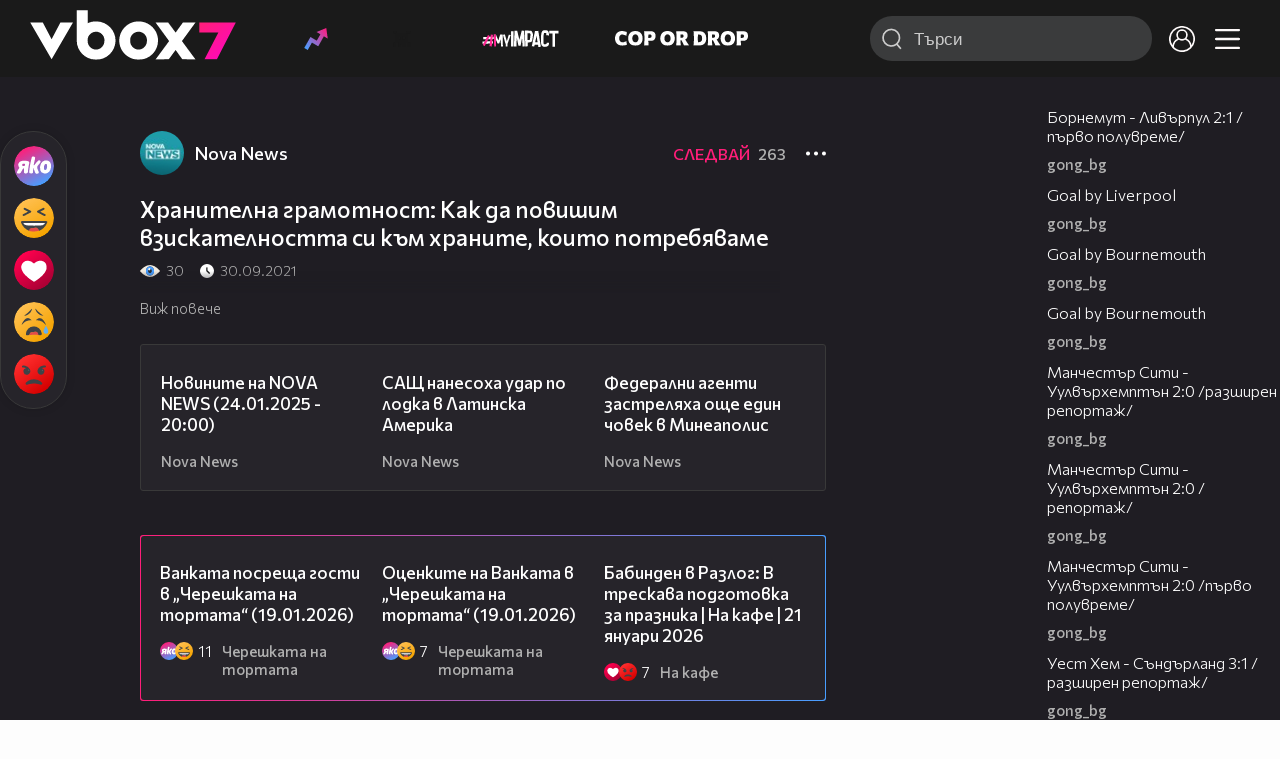

--- FILE ---
content_type: text/html; charset=UTF-8
request_url: https://www.vbox7.com/play:200f29427a
body_size: 132301
content:
<!DOCTYPE html>

<html xmlns="http://www.w3.org/1999/xhtml" xml:lang="bg" lang="bg" data-cast-api-enabled="true">

    <head>
					<title>Хранителна грамотност: Как да повишим взискателността си към храните, които потребяваме - Vbox7</title>
            <meta name="title" content="Хранителна грамотност: Как да повишим взискателността си към храните, които потребяваме - Vbox7" />
				<meta name="_token" content="nPJwoqTVcCMsWeuqQ7VhPQgZldqvfFGj1i5gFhpn" />
		<meta name="csrf-token" content="nPJwoqTVcCMsWeuqQ7VhPQgZldqvfFGj1i5gFhpn" />
        <meta http-equiv="content-type" content="text/html;charset=utf-8" />

					<meta name="description" content="Иновации в месопреработването: Ще се повишат ли цените цените на месото заради скъпия ток?" />
    
<meta name="title" content="Хранителна грамотност: Как да повишим взискателността си към храните, които потребяваме" />
<meta property="og:site_name" content="vbox7.com" />
<meta property="og:title" content="Хранителна грамотност: Как да повишим взискателността си към храните, които потребяваме" />
<meta property="og:description" content="Иновации в месопреработването: Ще се повишат ли цените цените на месото заради скъпия ток?" />
<meta property="og:image" content="https://i49.vbox7.com/o/200/200f29427a0.jpg?cb=1769279832" />
<meta property="og:image:width" content="1280" />
<meta property="og:image:height" content="720" />
<meta property="og:url" content="https://www.vbox7.com/play:200f29427a" />
<meta property="fb:app_id" content="131224700412990">
<meta property="og:type" content="website" />		
		
		<link href="https://vbox7.com/favicon.ico" id="favicon" rel="shortcut icon" />
		<link rel="apple-touch-icon" href="https://vbox7.com/favicon.ico"/>

        <meta name="viewport" content="width=device-width, initial-scale=1.0, maximum-scale=1.0, user-scalable=0, minimal-ui" />
        <meta name="apple-itunes-app" content="app-id=802819619" />
        <meta name="google-play-app" content="app-id=com.vbox7" />

        <meta name="theme-color" content="#19191b" />
        <meta name="mobile-web-app-capable" content="yes" />
        <meta name="google-site-verification" content="HhybBT1X7wIE1E13C2DXUxspea-Crm4AiNjeZJnjrDk" />
		<meta name="google-site-verification" content="MgxJsg4zRuxri2d-lLpv70iUGBrh3WNzyQNwVbKMOVw" />
		<meta name="google-site-verification" content="2E0rGjJnTbRrBKysU9h8HDmSeT2YVYLfZypA9iPzioo" />

		<meta name="facebook-domain-verification" content="kc19p3xzgwnk2efqns4fxylne9grbi" />

        <link rel="preconnect" href="https://fonts.googleapis.com">
        <link rel="preconnect" href="https://fonts.gstatic.com" crossorigin>
        <link href="https://fonts.googleapis.com/css2?family=Commissioner:wght@300;500;600;700;800&display=swap" rel="stylesheet">
        <link rel="stylesheet" type="text/css" media="screen" href="https://i49.vbox7.com/assets/css/app.css?v=3f2d6722e5" />

		<link rel="stylesheet" type="text/css" media="screen" href="https://i49.vbox7.com/assets/css/vbox/settings.css?v=3f2d6722e5" />
        <link href="https://i49.vbox7.com/assets/css/vbox/socialshare/arthref.min.css?v=3f2d6722e5" rel="stylesheet" type="text/css" />

        <script src="https://i49.vbox7.com/assets/libs/jquery-3.4.1.min.js?v=3f2d6722e5"></script>
        <script src="https://i49.vbox7.com/assets/libs/jquery-migrate-1.1.0.min.js?v=3f2d6722e5"></script>
        <script src="https://i49.vbox7.com/assets/libs/jquery-ui-1.11.4.min.js?v=3f2d6722e5"></script>
        <script type="text/javascript" src="https://imasdk.googleapis.com/js/sdkloader/ima3.js"></script>
<!--		<script async='async' src='https://www.googletagservices.com/tag/js/gpt.js'></script>-->

        <script src="https://i49.vbox7.com/assets/js/vbox/templates.js?v=3f2d6722e5"></script>
        <script src="https://i49.vbox7.com/assets/js/vbox/ajax-events.js?v=3f2d6722e5"></script>
        <script src="https://i49.vbox7.com/assets/js/vbox/frontend-events.js?v=3f2d6722e5"></script>
		<script src="https://i49.vbox7.com/assets/js/vbox/functions.js?v=3f2d6722e5"></script>
		<script src="https://i49.vbox7.com/assets/js/vbox/ajax-functions.js?v=3f2d6722e5"></script>
		<script src="https://i49.vbox7.com/assets/js/vbox/frontend-functions.js?v=3f2d6722e5"></script>
		<script src="https://i49.vbox7.com/assets/js/vbox/jquery.cookie.js?v=3f2d6722e5"></script>
        <script src="https://i49.vbox7.com/assets/js/vbox/init.js?v=3f2d6722e5"></script>
        <script src="https://i49.vbox7.com/assets/js/svg_sprite.js"></script>


		<!-- >>>>>> VBOX PLAYER  -->
		<link href="https://i49.vbox7.com/assets/css/vbox/vboxplayer/vboxcontextmenu.min.css?v=3f2d6722e5" rel="stylesheet" type="text/css" />
		<link href="https://i49.vbox7.com/assets/css/vbox/vboxplayer/vboxmediaplayer.base.v2.min.css?v=3f2d6722e5" rel="stylesheet" type="text/css" />
		<link href="https://i49.vbox7.com/assets/css/vbox/vboxplayer/themes/slickblack/vbox.slickblack.min.css?v=3f2d6722e5" rel="stylesheet" type="text/css" />

		<script src="https://i49.vbox7.com/assets/js/vbox/vboxplayer/jquery-ui-1.10.0.custom.min.js?v=3f2d6722e5"></script>
		<script src="https://i49.vbox7.com/assets/js/vbox/vboxplayer/jquery.ui.touch-punch.min.js?v=3f2d6722e5"></script>
		<script src="https://i49.vbox7.com/assets/js/vbox/vboxplayer/jquery.vboxcontextmenu.min.js?v=3f2d6722e5"></script>
		<script src="https://i49.vbox7.com/assets/js/vbox/vboxplayer/shaka-player.compiled.js?v=3f2d6722e5"></script>
		<script src="https://i49.vbox7.com/assets/js/vbox/vboxplayer/platform.js?v=3f2d6722e5"></script>
		<script src="https://i49.vbox7.com/assets/js/vbox/vboxplayer/jquery.vboxmediaplayer.v7.min.js?v=3f2d6722e5"></script>

		<script src="https://i49.vbox7.com/assets/libs/socialshare/socialShare.min.js?v=3f2d6722e5"></script>
        <script type="text/javascript" src="https://i49.vbox7.com/assets/js/vbox/sticky.addapted.js?v=3f2d6722e5"></script>
                    <script type="text/javascript" src="https://i49.vbox7.com/assets/js/vbox/quizes.js?v=3f2d6722e5"></script>
        		<script src="https://m.netinfo.bg/assets/richMedia.js?v=19"></script>


		<!-- <<<<<< VBOX PLAYER  -->



		<script type="text/javascript">
			var nua = navigator.userAgent;
			var is_android = (nua.indexOf('Android ') > -1);
			var is_ios = (nua.match(/iPad|iPhone|iPod/g) ? true : false);
			if(is_ios){
							}

			//global params
			var globalLoginUser = null;
			var globalLoginUserId = null;
			var globalLoginAvatarURL = '';

//			document.domain = "vbox7.com"

			var gtmPageData = {
				'page-url': '%2Fplay%3A200f29427a',
				'is-logged': '',
				'ses-id': "lXZBHmuKWL51f79Tc0h5DHgc3GMvpZG8rmLtNk6G",
				'puc-id': "da532f0c2acfa3fb04933ef1a0a64d77",
				'user-id': null,
				'pos-from': "",
				'register-dt': '',
				'last-login-dt': '',
			}

			"'article aside footer header nav section time'".replace(/\w+/g, function (n) {
				document.createElement(n)
			});

			var itemTitle = '';
        </script>

		<link rel="manifest" href="https://i49.vbox7.com/assets/manifest.json?v=3f2d6722e5" />

		<link rel="icon" type="image/png" href="https://i49.vbox7.com/assets/icons/16.png" sizes="16x16" />
		<link rel="icon" type="image/png" href="https://i49.vbox7.com/assets/icons/32.png" sizes="32x32" />
		<link rel="icon" type="image/png" href="https://i49.vbox7.com/assets/icons/96.png" sizes="96x96" />
		<link rel="icon" type="image/png" href="https://i49.vbox7.com/assets/icons/192.png" sizes="192x192" />

		<link rel="apple-touch-icon" href="https://i49.vbox7.com/assets/icons/120.png" />
		<link rel="apple-touch-icon" sizes="180x180" href="https://i49.vbox7.com/assets/icons/180.png" />
		<link rel="apple-touch-icon" sizes="152x152" href="https://i49.vbox7.com/assets/icons/152.png" />
		<link rel="apple-touch-icon" sizes="167x167" href="https://i49.vbox7.com/assets/icons/167.png" />
		<script> var requestUriJsOneSignal = '%2Fplay%3A200f29427a';</script>
		<script src="https://cdn.onesignal.com/sdks/OneSignalSDK.js" async></script>
		<script src="https://i49.vbox7.com/assets/js/vbox/onesignal.js?v=3f2d6722e5"></script>
		<!-- Google Tag Manager -->

		<script>(function (w, d, s, l, i) {
				w[l] = w[l] || [];
				w[l].push({'gtm.start':
							new Date().getTime(), event: 'gtm.js'});
				var f = d.getElementsByTagName(s)[0],
						j = d.createElement(s), dl = l != 'dataLayer' ? '&l=' + l : '';
				j.async = true;
				j.src =
						'https://www.googletagmanager.com/gtm.js?id=' + i + dl;
				f.parentNode.insertBefore(j, f);
			})(window, document, 'script', 'dataLayer', 'GTM-TPBVX2');</script>

		<!-- End Google Tag Manager -->
        
					
    <script type="application/ld+json">
    {
        "@context": "http://schema.org",
        "@type": "VideoObject",
        "name": "Хранителна грамотност: Как да повишим взискателността си към храните, които потребяваме",
        "description": "Иновации в месопреработването: Ще се повишат ли цените цените на месото заради скъпия ток?",
        "thumbnailUrl": "https://i49.vbox7.com/o/200/200f29427a0.jpg",
        "embedUrl": "https://www.vbox7.com/emb/external.php?vid=200f29427a",
        "uploadDate": "2021-09-30T16:44:59+03:00",
        "interactionStatistic": {
            "@type": "InteractionCounter",
            "interactionType": { "@type": "WatchAction" },
            "userInteractionCount": 30
        },
        "duration": "PT15M21S"

		    }
</script>    <script type="application/ld+json">
    {
      "@context": "https://schema.org/",
      "@type": "BreadcrumbList",
      "itemListElement": [{
        "@type": "ListItem",
        "position": 1,
        "name": "Начало",
        "item": "https://www.vbox7.com/"
      },{
        "@type": "ListItem",
        "position": 2,
        "name": "Потребител Nova News",
        "item": "https://www.vbox7.com/user:novanews"
      },{
        "@type": "ListItem",
        "position": 3,
        "name": "Хранителна грамотност: Как да повишим взискателността си към храните, които потребяваме"
      }]
    }
</script>
	<link rel="canonical" href="https://www.vbox7.com/play:200f29427a">
    <meta name="robots" content="index, follow, max-image-preview:large, max-video-preview:-1,max-snippet:-1">
		
                
    </head>

    <body>
        <noscript>
            <iframe src="https://www.googletagmanager.com/ns.html?id=GTM-TPBVX2"
                    height="0" width="0" style="display:none;visibility:hidden"></iframe></noscript>
        <div class="site-container play-pg">

            <!-- header-container -->
            <header>

					                    <div class="top-row project">
<!--                    <div class="top-row"> -->
                        <a class="logo" href="/"><img src="https://i49.vbox7.com/design/logo/vbox-logo99.svg" alt="VBox7 logo" title="VBox7 - най-големият сайт за видео забавление"></a>
                        <nav class="main-topics">
                            <a href="/trending" class="" ><svg class="icon trending-light-grad"><use xlink:href="#trending_light_grad"></use></svg>  <span>Trending</span></a>
                            <a href="/quizbox" class="" ><svg class="icon quizbox"><use xlink:href="#quizbox"></use></svg> <span>Quizbox</span></a>
                            <a href="/myimpact"><img class="myimpact-nav" width="400" src="https://i49.vbox7.com/design/projects/eu/myimpact/myimpact-h-white-pink.svg" alt="MyImpact" /></a>
                            <a href="/copordrop"><img class="copordrop-nav" width="400" src="https://i49.vbox7.com/design/projects/eu/copordrop/copordrop_logo.svg" alt="Cop Or Drop" /></a>
                        </nav>

                    <div class="searchnav">
                        <a class="search-panel-btn hidden-dt" href="#">
                            <svg class="icon search-stroke"><use xlink:href="#search_outline"></use></svg>
                        </a>
                        <form class="search" action="/search">
                            <div class="search-icon-dt hidden-mb">
                                <svg class="icon search-stroke"><use xlink:href="#search_outline"></use></svg>
                            </div>
                            <svg class="icon arrow-left  hidden-dt"><use xlink:href="#arrow-prev"></use></svg>
                            <input required id="vbox_q_dt" name="vbox_q" type="text" value="" placeholder="Търси"  autocomplete="off"  maxlength="255">
                                <button class="search-btn" title="Search" type="submit"></button>
                                <svg class="icon clear-search"><use xlink:href="#x"></use></svg>
                                <div class="autocomplete-res-container"></div>
                        </form>
                    </div>
                    <nav class="main-nav">
                                                                        <a href="/login">
                            <svg class="icon profile"><use xlink:href="#profile"></use></svg>
                        </a>
                        
                        <a class="drop-trgr" data-id="hamburger-nav" href="#">
                            <svg class="icon x close"><use xlink:href="#x"></use></svg>
                            <svg class="icon hamburger"><use xlink:href="#hamburger"></use></svg>
                        </a>

                        <div class="drop-menu" id="notifications">
                            <div class="moreLoadingBox-small">
                                <svg class="circular" viewBox="25 25 50 50">
                                    <circle class="path" cx="50" cy="50" r="15" fill="none" stroke-width="3" stroke-miterlimit="10"/>
                                </svg>
                            </div>
                        </div>
                                                <div class="drop-menu" id="hamburger-nav">
    <section>
        <a href="/trending"><svg class="icon trending_simp"><use xlink:href="#trending_light_grad"></use></svg> <span>Trending</span></a>
        <a href="/quizbox"><svg class="icon quizbox"><use xlink:href="#quizbox"></use></svg> <span>Quizbox</span></a>
        <a href="/myimpact"><img class="myimpact-nav" width="400" src="https://i49.vbox7.com/design/projects/eu/myimpact/myimpact-h-white-pink.svg" alt="MyImpact" /></a>
        <a href="/copordrop"><img class="copordrop-nav" width="400" src="https://i49.vbox7.com/design/projects/eu/copordrop/copordrop_logo.svg" alt="Cop Or Drop" /></a>
        <a href="/topic/partytime"><span class="icon">🎉</span> <span>Party time</span></a>
        <a href="/topic/kluklu"><span class="icon">👂</span> <span>Клю – клю</span></a>
        <a href="/topic/chillzone"><span class="icon">🪀</span> <span>Chill zone</span></a>
        <a href="/topic/lifestyle"><span class="icon">⭐</span> <span>Lifestyle</span></a>
        <a href="/topic/LGBTQ"><span class="icon">🌈</span> <span>LGBTQ</span></a>
        <a href="/topic/MentalHealth"><span class="icon">🙏</span> <span>Mental health</span></a>
        <a href="/topic/sex"><span class="icon">🍆</span> <span>Sex</span></a>
        <a href="/topic/beautynews"><span class="icon">💄</span> <span>Beauty</span></a>
        <a href="/topic/fashionnews"><span class="icon">👠</span> <span>Fashion</span></a>
        <a href="/topic/moviesseries"><span class="icon">🎬</span> <span>Movie time</span></a>
        <a href="/topic/musicnews"><span class="icon">🎶</span> <span>Music </span></a>
        <a href="/topic/sportnews"><span class="icon">⚽</span> <span>Sport</span></a>
        <a href="/topic/booksnews"><span class="icon">📚</span> <span>Books</span></a>
        <a href="/topic/travelnews"><span class="icon">🛩</span> <span>Travel</span></a>
        <a href="/topic/gamingnews"><span class="icon">🎮</span> <span>Gaming</span></a>
        <a href="/topic/technologiesnews"><span class="icon">💻</span> <span>Тechnologies</span></a>

    </section>
    <section>
        <p class="sect-tit">Следвайте ни</p>
        <a target="_blank" href="https://www.tiktok.com/@vbox7official"><svg class="icon tiktok_outline"><use xlink:href="#tiktok_outline"></use></svg> <span>TikTok</span></a>
        <a target="_blank" href="https://www.instagram.com/vbox7official/?hl=bg"><svg class="icon instagram_outline"><use xlink:href="#instagram_outline"></use></svg> <span>Instagram</span></a>
        <a target="_blank" href="https://www.facebook.com/Vbox7com"><svg class="icon fb_outline"><use xlink:href="#fb_outline"></use></svg> <span>Facebook</span></a>
    </section>
    <section>
        <!--<a target="_blank" href="https://www.vbox7.com/groups/list/"><svg class="icon groups"><use xlink:href="#groups"></use></svg> <span>Групи</span></a>-->
        <a href="/toc">Общи условия</a>
        <a href="/manifesto">Кодекс</a>
    </section>
    <section>
        <p class="sect-tit">Свали от</p>
        <a href="https://play.google.com/store/apps/details?id=com.vbox7"><svg class="icon googleplaystore_outline"><use xlink:href="#googleplaystore_outline"></use></svg><span>Google Play</span></a>
        <a href="https://itunes.apple.com/bg/app/vbox7.com/id802819619"><svg class="icon apple_outline"><use xlink:href="#apple_outline"></use></svg><span>App Store</span></a>
        <a href="https://appgallery.cloud.huawei.com/marketshare/app/C101463961"><svg class="icon huawei_outline"><use xlink:href="#huawei_outline"></use></svg><span>AppGallery</span></a>
    </section>
    <section>
        <p class="sect-tit"><a href="/privacynotice">Политика за поверителност</a></p>
        <a onclick="googlefc.callbackQueue.push({'CONSENT_DATA_READY': () => googlefc.showRevocationMessage()});" href="javascript:;">Поверителност</a>
        <a target="_blank"  href="https://www.netinfocompany.bg/gdpr/">GDPR Инфо</a>
        <a id="trigger-onesignal" href="#">Известия</a>
    </section>
    <section>
        <a target="_blank"  href="https://netinfocompany.bg/">За нас</a>
        <a target="_blank" href="http://www.netinfocompany.bg/media-kit/vbox7com-91">За реклама</a>
        <a href="/contact">Контакт</a>
        <a href="/help">Помощ</a>
        <a href="https://blog.vbox7.com/">VBox7 блог</a>
    </section>
</div>
                    </nav>
                </div>



                <nav class="sub-nav row-mb hidden hidden-mb" id="subNavigation">
                    <div class="home-cnt">
                        <a href="/" class="">
                            <i class="icon-home-filled"></i>
                        </a>
                    </div>

                    <div>
                        <a href="/followed" class="">
                                                        Следвай
                                                    </a>
                    </div>
                    <div class="hidden-mb">
                                            </div>

                </nav>

            </header>
                            <div class="hot-topics-row">
                    <nav>
<!--					<a href="/top2022vbox">🔝 Топ 100 видеа 2022</a>
                        <a href="/top2022articles">🔝 Топ 100 articles 2022</a>-->
                                                <a href="/topic/partytime">🎉 PARTY TIME</a>
                                                <a href="/topic/kluklu">👂 Клю – клю</a>
                                                <a href="/topic/chillzone">🪀CHILL ZONE</a>
                                                <a href="/topic/lifestyle">⭐Lifestyle</a>
                                                <a href="/topic/LGBTQ">🌈LGBTQ</a>
                                            </nav>
                </div>
                        <div class="player-content">
                <div class="video-player" tabindex="-1">
                    <div class="main-video-player-frame">
                        <div class="main-video-player-cont">
							<div>
								<video id="html5player" playsinline crossorigin="anonymous">
								</video>
							</div>
                        </div>
                    </div>
                </div>
                <section class="video-playlist-container"></section>
            </div>


            <!-- end header -->

            <div class="content">
                <div class="main-ajx"  id="item-ajx"><!-- the only wrapper needed for lvl 2  -->
                    <script src="https://i49.vbox7.com/assets/js/vbox/openItemSamePage.js?v=3f2d6722e5"></script>

                    <script>
                            var googletag = googletag || {};
                            googletag.cmd = googletag.cmd || [];
                    </script>
                </div>

                <div class="main-native" id="native">
                    
			<section class="play-grid">

    <div class="item-content-wrap">
        <div class="player area">
            <div class="mobile-tabs">
                <a class="all active" href="#" data-id="show-all">Всички</a>
                <a class="trend" href="#" data-id="show-trending"><span>Trending</span></a>
                <a class="more-channel-videos" href="#" data-id="show-more-from">Nova News</a>
            </div>
        </div>
        <div class="reactions">
            <div class="sticky">
                <div class="react-buttons">
	
		<a href="" class="play-vote " data-id="18390871" data-reaction="good" title="Яко е! ">
            <svg class="icon react cool "><use xlink:href="#cool"></use></svg>
			<span class="icon-like-num"></span>
		</a>

        <a href="" class="play-vote " data-id="18390871" data-reaction="laugh" title="Смях!">
            <svg class="icon react rofl "><use xlink:href="#rofl"></use></svg>
			<span class="icon-like-num"></span>
		</a>

        <a href="" class="play-vote " data-id="18390871" data-reaction="heart" title="Сърце!">
            <svg class="icon react love "><use xlink:href="#love"></use></svg>
			<span class="icon-like-num"></span>
		</a>

        <a href="" class="play-vote " data-id="18390871" data-reaction="cry" title="Плач!">
            <svg class="icon react sad "><use xlink:href="#sad"></use></svg>
			<span class="icon-like-num"></span>
		</a>

        <a href="" class="play-vote " data-id="18390871" data-reaction="angry" title="Ядосан!">
            <svg class="icon react angry "><use xlink:href="#angry"></use></svg>
			<span class="icon-like-num"></span>
		</a>
	</div><!--                <div class="comments-btn">
                    <svg class="icon react comment"><use xlink:href="#comment"></use></svg>
                    <div class="comments-label"><span class="num">0</span></div>
                </div>-->
            </div>
        </div>
        <div class="video-info">
			<div class="channel-opt">
    <a class="channel-name" href="/user:novanews">
		<img class="avatar-wrap" src="https://i49.vbox7.com/a/6f4/novanews_6f4eab89_2.jpg"  loading="lazy" />
		<span>Nova News</span>
	</a>
			<div class="foll-wr follow" data-userid="5489469">
				<span class="foll-txt">Следвай</span>
				<span class="num">263</span>
			</div>
				</div>

			<h1>  Хранителна грамотност: Как да повишим взискателността си към храните, които потребяваме</h1>
			<a href="#" class="hidden-dt toggle-trigger collapsed-trig" data-id="def-cont">
    <svg class="icon arrow-down closed"><use xlink:href="#arrow-prev"></use></svg>
</a>
<div id="def-cont" class="det-info collapsed-toggle mb-tgl-only"><!-- remove collapsed toggle from all but play -->
	<div class="video-stat">
        <svg class="icon views"><use xlink:href="#eye"></use></svg> <span>30</span>
		<svg class="icon time"><use xlink:href="#clock_negative"></use></svg> <span>30.09.2021</span>
	</div>
	<div class="drop-wrap video-options">
		<a href="#" class="drop-trgr" data-id="item-options"><svg class="icon more"><use xlink:href="#more"></use></svg></a>
		<div id="item-options" class="drop-menu">
			<a href="#" class="popup-share" data-link="https://vbox7.com/play:200f29427a"><span>Сподели</span></a>

			<a href="/login?backto=%2Fplay%3A200f29427a"><span>Следвай</span></a>
			</div>
	</div>

	<div id="descript-cont" class="video-description collapsed-toggle-dt">
		
		
	</div>
    <div class="full-description toggle-trigger-dt collapsed-trig-dt" data-id="descript-cont">
        <span class="to-all">Виж повече</span>
        <span class="to-short">Виж по-малко</span>
    </div>
</div>		</div>
        <div class="more-from gtm-container" data-name="channel" data-page="play">
			<div class="card video-cell card-landsc-mb card-portrait-dt">
    <a href="/play:c3d753e9c8" title="Новините на NOVA NEWS (24.01.2025 - 20:00)" class="thumb-cont prw   " data-mdkey="c3d753e9c8"  data-pos="1" >
        <picture>

                        <img src="https://i49.vbox7.com/i/c3d/c3d753e9c86.jpg" width="100%" height="auto" alt="Новините на NOVA NEWS (24.01.2025 - 20:00)" loading="lazy">
        </picture>
                <span class="dur">20:41</span>
        <span class="thumb-play"><svg class="icon play-circle"><use xlink:href="#play-circle"></use></svg></span>
            </a>
    <div class="info-cont">
                <h3>
            <a href="/play:c3d753e9c8" title="Новините на NOVA NEWS (24.01.2025 - 20:00)" class="">Новините на NOVA NEWS (24.01.2025 - 20:00)</a>
        </h3>
                                    <div class="reactions">
                                <span>0</span>
            </div>
                            <div class="channel-opt">
    <a class="channel-name" href="/user:novanews">
		<img class="avatar-wrap" src="https://i49.vbox7.com/a/6f4/novanews_6f4eab89_2.jpg"  loading="lazy" />
		<span>Nova News</span>
	</a>
	</div>
                            </div>
</div>

				<div class="card video-cell card-landsc-mb card-portrait-dt">
    <a href="/play:99048b3c0a" title="САЩ нанесоха удар по лодка в Латинска Америка" class="thumb-cont prw   " data-mdkey="99048b3c0a"  data-pos="2" >
        <picture>

                        <img src="https://i49.vbox7.com/i/990/99048b3c0a6.jpg" width="100%" height="auto" alt="САЩ нанесоха удар по лодка в Латинска Америка" loading="lazy">
        </picture>
                <span class="dur">00:46</span>
        <span class="thumb-play"><svg class="icon play-circle"><use xlink:href="#play-circle"></use></svg></span>
            </a>
    <div class="info-cont">
                <h3>
            <a href="/play:99048b3c0a" title="САЩ нанесоха удар по лодка в Латинска Америка" class="">САЩ нанесоха удар по лодка в Латинска Америка</a>
        </h3>
                                    <div class="reactions">
                                <span>0</span>
            </div>
                            <div class="channel-opt">
    <a class="channel-name" href="/user:novanews">
		<img class="avatar-wrap" src="https://i49.vbox7.com/a/6f4/novanews_6f4eab89_2.jpg"  loading="lazy" />
		<span>Nova News</span>
	</a>
	</div>
                            </div>
</div>

				<div class="card video-cell card-landsc-mb card-portrait-dt">
    <a href="/play:75ac4a1c19" title="Федерални агенти застреляха още един човек в Минеаполис" class="thumb-cont prw   " data-mdkey="75ac4a1c19"  data-pos="3" >
        <picture>

                        <img src="https://i49.vbox7.com/i/75a/75ac4a1c196.jpg" width="100%" height="auto" alt="Федерални агенти застреляха още един човек в Минеаполис" loading="lazy">
        </picture>
                <span class="dur">00:45</span>
        <span class="thumb-play"><svg class="icon play-circle"><use xlink:href="#play-circle"></use></svg></span>
            </a>
    <div class="info-cont">
                <h3>
            <a href="/play:75ac4a1c19" title="Федерални агенти застреляха още един човек в Минеаполис" class="">Федерални агенти застреляха още един човек в Минеаполис</a>
        </h3>
                                    <div class="reactions">
                                <span>0</span>
            </div>
                            <div class="channel-opt">
    <a class="channel-name" href="/user:novanews">
		<img class="avatar-wrap" src="https://i49.vbox7.com/a/6f4/novanews_6f4eab89_2.jpg"  loading="lazy" />
		<span>Nova News</span>
	</a>
	</div>
                            </div>
</div>

				<div class="card video-cell card-landsc-mb card-portrait-dt">
    <a href="/play:a789817a16" title="Кога се пише обществен договор?" class="thumb-cont prw   " data-mdkey="a789817a16"  data-pos="4" >
        <picture>

                        <img src="https://i49.vbox7.com/i/a78/a789817a166.jpg" width="100%" height="auto" alt="Кога се пише обществен договор?" loading="lazy">
        </picture>
                <span class="dur">22:51</span>
        <span class="thumb-play"><svg class="icon play-circle"><use xlink:href="#play-circle"></use></svg></span>
            </a>
    <div class="info-cont">
                <h3>
            <a href="/play:a789817a16" title="Кога се пише обществен договор?" class="">Кога се пише обществен договор?</a>
        </h3>
                                    <div class="reactions">
                                <span>0</span>
            </div>
                            <div class="channel-opt">
    <a class="channel-name" href="/user:novanews">
		<img class="avatar-wrap" src="https://i49.vbox7.com/a/6f4/novanews_6f4eab89_2.jpg"  loading="lazy" />
		<span>Nova News</span>
	</a>
	</div>
                            </div>
</div>

				<div class="card video-cell card-landsc-mb card-portrait-dt">
    <a href="/play:db47acb573" title="Христо Гаджев: Ще се явим на изборите с ясен план и без език на омразата" class="thumb-cont prw   " data-mdkey="db47acb573"  data-pos="5" >
        <picture>

                        <img src="https://i49.vbox7.com/i/db4/db47acb5736.jpg" width="100%" height="auto" alt="Христо Гаджев: Ще се явим на изборите с ясен план и без език на омразата" loading="lazy">
        </picture>
                <span class="dur">13:50</span>
        <span class="thumb-play"><svg class="icon play-circle"><use xlink:href="#play-circle"></use></svg></span>
            </a>
    <div class="info-cont">
                <h3>
            <a href="/play:db47acb573" title="Христо Гаджев: Ще се явим на изборите с ясен план и без език на омразата" class="">Христо Гаджев: Ще се явим на изборите с ясен план и без език на омразата</a>
        </h3>
                                    <div class="reactions">
                                <span>0</span>
            </div>
                            <div class="channel-opt">
    <a class="channel-name" href="/user:novanews">
		<img class="avatar-wrap" src="https://i49.vbox7.com/a/6f4/novanews_6f4eab89_2.jpg"  loading="lazy" />
		<span>Nova News</span>
	</a>
	</div>
                            </div>
</div>

				<div class="card video-cell card-landsc-mb card-portrait-dt">
    <a href="/play:d62db84113" title="Калоян Паргов: БСП е враг на самата себе си, двойствеността няма да бъде приета добре" class="thumb-cont prw   " data-mdkey="d62db84113"  data-pos="6" >
        <picture>

                        <img src="https://i49.vbox7.com/i/d62/d62db841136.jpg" width="100%" height="auto" alt="Калоян Паргов: БСП е враг на самата себе си, двойствеността няма да бъде приета добре" loading="lazy">
        </picture>
                <span class="dur">16:02</span>
        <span class="thumb-play"><svg class="icon play-circle"><use xlink:href="#play-circle"></use></svg></span>
            </a>
    <div class="info-cont">
                <h3>
            <a href="/play:d62db84113" title="Калоян Паргов: БСП е враг на самата себе си, двойствеността няма да бъде приета добре" class="">Калоян Паргов: БСП е враг на самата себе си, двойствеността няма да бъде приета добре</a>
        </h3>
                                    <div class="reactions">
                                <span>0</span>
            </div>
                            <div class="channel-opt">
    <a class="channel-name" href="/user:novanews">
		<img class="avatar-wrap" src="https://i49.vbox7.com/a/6f4/novanews_6f4eab89_2.jpg"  loading="lazy" />
		<span>Nova News</span>
	</a>
	</div>
                            </div>
</div>

				<div class="card video-cell card-landsc-mb card-portrait-dt">
    <a href="/play:01c8c9a105" title="Надежда Йорданова: Радев не е показал конкретни действия срещу корупцията" class="thumb-cont prw   " data-mdkey="01c8c9a105"  data-pos="7" >
        <picture>

                        <img src="https://i49.vbox7.com/i/01c/01c8c9a1056.jpg" width="100%" height="auto" alt="Надежда Йорданова: Радев не е показал конкретни действия срещу корупцията" loading="lazy">
        </picture>
                <span class="dur">16:05</span>
        <span class="thumb-play"><svg class="icon play-circle"><use xlink:href="#play-circle"></use></svg></span>
            </a>
    <div class="info-cont">
                <h3>
            <a href="/play:01c8c9a105" title="Надежда Йорданова: Радев не е показал конкретни действия срещу корупцията" class="">Надежда Йорданова: Радев не е показал конкретни действия срещу корупцията</a>
        </h3>
                                    <div class="reactions">
                                <span>0</span>
            </div>
                            <div class="channel-opt">
    <a class="channel-name" href="/user:novanews">
		<img class="avatar-wrap" src="https://i49.vbox7.com/a/6f4/novanews_6f4eab89_2.jpg"  loading="lazy" />
		<span>Nova News</span>
	</a>
	</div>
                            </div>
</div>

				<div class="card video-cell card-landsc-mb card-portrait-dt">
    <a href="/play:f4d52a5c96" title="Андрей Чорбанов: Радев се различава от статуквото, но не бих участвал в негов проект на този етап" class="thumb-cont prw   " data-mdkey="f4d52a5c96"  data-pos="8" >
        <picture>

                        <img src="https://i49.vbox7.com/i/f4d/f4d52a5c966.jpg" width="100%" height="auto" alt="Андрей Чорбанов: Радев се различава от статуквото, но не бих участвал в негов проект на този етап" loading="lazy">
        </picture>
                <span class="dur">13:42</span>
        <span class="thumb-play"><svg class="icon play-circle"><use xlink:href="#play-circle"></use></svg></span>
            </a>
    <div class="info-cont">
                <h3>
            <a href="/play:f4d52a5c96" title="Андрей Чорбанов: Радев се различава от статуквото, но не бих участвал в негов проект на този етап" class="">Андрей Чорбанов: Радев се различава от статуквото, но не бих участвал в негов проект на този етап</a>
        </h3>
                                    <div class="reactions">
                                <span>0</span>
            </div>
                            <div class="channel-opt">
    <a class="channel-name" href="/user:novanews">
		<img class="avatar-wrap" src="https://i49.vbox7.com/a/6f4/novanews_6f4eab89_2.jpg"  loading="lazy" />
		<span>Nova News</span>
	</a>
	</div>
                            </div>
</div>

				<div class="card video-cell card-landsc-mb card-portrait-dt">
    <a href="/play:93b4b84830" title="Румен Миланов: Идеята за „втора прокуратура“ е катастрофирала окончателно" class="thumb-cont prw   " data-mdkey="93b4b84830"  data-pos="9" >
        <picture>

                        <img src="https://i49.vbox7.com/i/93b/93b4b848306.jpg" width="100%" height="auto" alt="Румен Миланов: Идеята за „втора прокуратура“ е катастрофирала окончателно" loading="lazy">
        </picture>
                <span class="dur">11:51</span>
        <span class="thumb-play"><svg class="icon play-circle"><use xlink:href="#play-circle"></use></svg></span>
            </a>
    <div class="info-cont">
                <h3>
            <a href="/play:93b4b84830" title="Румен Миланов: Идеята за „втора прокуратура“ е катастрофирала окончателно" class="">Румен Миланов: Идеята за „втора прокуратура“ е катастрофирала окончателно</a>
        </h3>
                                    <div class="reactions">
                                <span>0</span>
            </div>
                            <div class="channel-opt">
    <a class="channel-name" href="/user:novanews">
		<img class="avatar-wrap" src="https://i49.vbox7.com/a/6f4/novanews_6f4eab89_2.jpg"  loading="lazy" />
		<span>Nova News</span>
	</a>
	</div>
                            </div>
</div>

				<div class="card video-cell card-landsc-mb card-portrait-dt">
    <a href="/play:3e8af1f1d7" title="Тодор Тагарев: Присъединяването към „Съвета за мир“ повдига сериозни въпроси за интереса на България" class="thumb-cont prw   " data-mdkey="3e8af1f1d7"  data-pos="10" >
        <picture>

                        <img src="https://i49.vbox7.com/i/3e8/3e8af1f1d76.jpg" width="100%" height="auto" alt="Тодор Тагарев: Присъединяването към „Съвета за мир“ повдига сериозни въпроси за интереса на България" loading="lazy">
        </picture>
                <span class="dur">15:27</span>
        <span class="thumb-play"><svg class="icon play-circle"><use xlink:href="#play-circle"></use></svg></span>
            </a>
    <div class="info-cont">
                <h3>
            <a href="/play:3e8af1f1d7" title="Тодор Тагарев: Присъединяването към „Съвета за мир“ повдига сериозни въпроси за интереса на България" class="">Тодор Тагарев: Присъединяването към „Съвета за мир“ повдига сериозни въпроси за интереса на България</a>
        </h3>
                                    <div class="reactions">
                                <span>0</span>
            </div>
                            <div class="channel-opt">
    <a class="channel-name" href="/user:novanews">
		<img class="avatar-wrap" src="https://i49.vbox7.com/a/6f4/novanews_6f4eab89_2.jpg"  loading="lazy" />
		<span>Nova News</span>
	</a>
	</div>
                            </div>
</div>

				<div class="card video-cell card-landsc-mb card-portrait-dt">
    <a href="/play:35c09cf55b" title="Даниел Смилов: Йотова няма да води политика по-ралична от тази на Радев" class="thumb-cont prw   " data-mdkey="35c09cf55b"  data-pos="11" >
        <picture>

                        <img src="https://i49.vbox7.com/i/35c/35c09cf55b6.jpg" width="100%" height="auto" alt="Даниел Смилов: Йотова няма да води политика по-ралична от тази на Радев" loading="lazy">
        </picture>
                <span class="dur">11:26</span>
        <span class="thumb-play"><svg class="icon play-circle"><use xlink:href="#play-circle"></use></svg></span>
            </a>
    <div class="info-cont">
                <h3>
            <a href="/play:35c09cf55b" title="Даниел Смилов: Йотова няма да води политика по-ралична от тази на Радев" class="">Даниел Смилов: Йотова няма да води политика по-ралична от тази на Радев</a>
        </h3>
                                    <div class="reactions">
                                <span>0</span>
            </div>
                            <div class="channel-opt">
    <a class="channel-name" href="/user:novanews">
		<img class="avatar-wrap" src="https://i49.vbox7.com/a/6f4/novanews_6f4eab89_2.jpg"  loading="lazy" />
		<span>Nova News</span>
	</a>
	</div>
                            </div>
</div>

	<script>
	$(document).ready(function() {
		initGridToggles();
	});
</script>        </div>
        <div class="trending gtm-container" data-name="channel" data-page="play">
          <div class="card video-cell card-landsc-mb card-portrait-dt">
    <a href="/play:c67695bfe5" title="Ванката посреща гости в „Черешката на тортата“ (19.01.2026)" class="thumb-cont prw   " data-mdkey="c67695bfe5"  data-pos="1" >
        <picture>

                        <img src="https://i49.vbox7.com/i/c67/c67695bfe56.jpg" width="100%" height="auto" alt="Ванката посреща гости в „Черешката на тортата“ (19.01.2026)" loading="lazy">
        </picture>
                <span class="dur">15:37</span>
        <span class="thumb-play"><svg class="icon play-circle"><use xlink:href="#play-circle"></use></svg></span>
            </a>
    <div class="info-cont">
                <h3>
            <a href="/play:c67695bfe5" title="Ванката посреща гости в „Черешката на тортата“ (19.01.2026)" class="">Ванката посреща гости в „Черешката на тортата“ (19.01.2026)</a>
        </h3>
                                    <div class="reactions">
                                    <svg class="icon react cool "><use xlink:href="#cool"></use></svg>
                                    <svg class="icon react rofl "><use xlink:href="#rofl"></use></svg>
                                    <svg class="icon react love "><use xlink:href="#love"></use></svg>
                                    <svg class="icon react sad "><use xlink:href="#sad"></use></svg>
                                <span>11</span>
            </div>
                            <div class="channel-opt">
    <a class="channel-name" href="/user:chereshkata_na_tortata">
		<img class="avatar-wrap" src="https://i49.vbox7.com/a/dab/chereshkata_na_tortata_dabfa4b2_2.jpg"  loading="lazy" />
		<span>Черешката на тортата</span>
	</a>
	</div>
                            </div>
</div>

                <div class="card video-cell card-landsc-mb card-portrait-dt">
    <a href="/play:517754653b" title="Оценките на Ванката в „Черешката на тортата“ (19.01.2026)" class="thumb-cont prw   " data-mdkey="517754653b"  data-pos="2" >
        <picture>

                        <img src="https://i49.vbox7.com/i/517/517754653b6.jpg" width="100%" height="auto" alt="Оценките на Ванката в „Черешката на тортата“ (19.01.2026)" loading="lazy">
        </picture>
                <span class="dur">11:07</span>
        <span class="thumb-play"><svg class="icon play-circle"><use xlink:href="#play-circle"></use></svg></span>
            </a>
    <div class="info-cont">
                <h3>
            <a href="/play:517754653b" title="Оценките на Ванката в „Черешката на тортата“ (19.01.2026)" class="">Оценките на Ванката в „Черешката на тортата“ (19.01.2026)</a>
        </h3>
                                    <div class="reactions">
                                    <svg class="icon react cool "><use xlink:href="#cool"></use></svg>
                                    <svg class="icon react rofl "><use xlink:href="#rofl"></use></svg>
                                    <svg class="icon react sad "><use xlink:href="#sad"></use></svg>
                                <span>7</span>
            </div>
                            <div class="channel-opt">
    <a class="channel-name" href="/user:chereshkata_na_tortata">
		<img class="avatar-wrap" src="https://i49.vbox7.com/a/dab/chereshkata_na_tortata_dabfa4b2_2.jpg"  loading="lazy" />
		<span>Черешката на тортата</span>
	</a>
	</div>
                            </div>
</div>

                <div class="card video-cell card-landsc-mb card-portrait-dt">
    <a href="/play:e4440f07ec" title="Бабинден в Разлог: В трескава подготовка за празника | На кафе | 21 януари 2026" class="thumb-cont prw   " data-mdkey="e4440f07ec"  data-pos="3" >
        <picture>

                        <img src="https://i49.vbox7.com/i/e44/e4440f07ec6.jpg" width="100%" height="auto" alt="Бабинден в Разлог: В трескава подготовка за празника | На кафе | 21 януари 2026" loading="lazy">
        </picture>
                <span class="dur">09:31</span>
        <span class="thumb-play"><svg class="icon play-circle"><use xlink:href="#play-circle"></use></svg></span>
            </a>
    <div class="info-cont">
                <h3>
            <a href="/play:e4440f07ec" title="Бабинден в Разлог: В трескава подготовка за празника | На кафе | 21 януари 2026" class="">Бабинден в Разлог: В трескава подготовка за празника | На кафе | 21 януари 2026</a>
        </h3>
                                    <div class="reactions">
                                    <svg class="icon react love "><use xlink:href="#love"></use></svg>
                                    <svg class="icon react angry "><use xlink:href="#angry"></use></svg>
                                <span>7</span>
            </div>
                            <div class="channel-opt">
    <a class="channel-name" href="/user:nakafe">
		<img class="avatar-wrap" src="https://i49.vbox7.com/a/1e0/nakafe_1e0ccb69_2.jpg"  loading="lazy" />
		<span>На кафе</span>
	</a>
	</div>
                            </div>
</div>

                <div class="card video-cell card-landsc-mb card-portrait-dt">
    <a href="/play:f7c35eb5a8" title="Инфлуенсърска вечеря на свещи от Айлин Бобева | Черешката на тортата | 22 януари 2026 | част 2" class="thumb-cont prw   " data-mdkey="f7c35eb5a8"  data-pos="4" >
        <picture>

                        <img src="https://i49.vbox7.com/i/f7c/f7c35eb5a86.jpg" width="100%" height="auto" alt="Инфлуенсърска вечеря на свещи от Айлин Бобева | Черешката на тортата | 22 януари 2026 | част 2" loading="lazy">
        </picture>
                <span class="dur">19:19</span>
        <span class="thumb-play"><svg class="icon play-circle"><use xlink:href="#play-circle"></use></svg></span>
            </a>
    <div class="info-cont">
                <h3>
            <a href="/play:f7c35eb5a8" title="Инфлуенсърска вечеря на свещи от Айлин Бобева | Черешката на тортата | 22 януари 2026 | част 2" class="">Инфлуенсърска вечеря на свещи от Айлин Бобева | Черешката на тортата | 22 януари 2026 | част 2</a>
        </h3>
                                    <div class="reactions">
                                    <svg class="icon react cool "><use xlink:href="#cool"></use></svg>
                                <span>3</span>
            </div>
                            <div class="channel-opt">
    <a class="channel-name" href="/user:chereshkata_na_tortata">
		<img class="avatar-wrap" src="https://i49.vbox7.com/a/dab/chereshkata_na_tortata_dabfa4b2_2.jpg"  loading="lazy" />
		<span>Черешката на тортата</span>
	</a>
	</div>
                            </div>
</div>

                <div class="card video-cell card-landsc-mb card-portrait-dt">
    <a href="/play:c5a62da71c" title="Изискано меню от Кристи Кирилова от Big Brother | Черешката на тортата | 21 януари 2026 | част 2" class="thumb-cont prw   " data-mdkey="c5a62da71c"  data-pos="5" >
        <picture>

                        <img src="https://i49.vbox7.com/i/c5a/c5a62da71c6.jpg" width="100%" height="auto" alt="Изискано меню от Кристи Кирилова от Big Brother | Черешката на тортата | 21 януари 2026 | част 2" loading="lazy">
        </picture>
                <span class="dur">18:03</span>
        <span class="thumb-play"><svg class="icon play-circle"><use xlink:href="#play-circle"></use></svg></span>
            </a>
    <div class="info-cont">
                <h3>
            <a href="/play:c5a62da71c" title="Изискано меню от Кристи Кирилова от Big Brother | Черешката на тортата | 21 януари 2026 | част 2" class="">Изискано меню от Кристи Кирилова от Big Brother | Черешката на тортата | 21 януари 2026 | част 2</a>
        </h3>
                                    <div class="reactions">
                                    <svg class="icon react cool "><use xlink:href="#cool"></use></svg>
                                    <svg class="icon react rofl "><use xlink:href="#rofl"></use></svg>
                                    <svg class="icon react love "><use xlink:href="#love"></use></svg>
                                <span>4</span>
            </div>
                            <div class="channel-opt">
    <a class="channel-name" href="/user:chereshkata_na_tortata">
		<img class="avatar-wrap" src="https://i49.vbox7.com/a/dab/chereshkata_na_tortata_dabfa4b2_2.jpg"  loading="lazy" />
		<span>Черешката на тортата</span>
	</a>
	</div>
                            </div>
</div>

                <div class="card video-cell card-landsc-mb card-portrait-dt">
    <a href="/play:77571130df" title="Кои са най-скъпите регистрирани автомобили в България с CarMarket.bg🤩" class="thumb-cont prw   " data-mdkey="77571130df"  data-pos="6" >
        <picture>

                        <img src="https://i49.vbox7.com/i/775/77571130df6.jpg" width="100%" height="auto" alt="Кои са най-скъпите регистрирани автомобили в България с CarMarket.bg🤩" loading="lazy">
        </picture>
                <span class="dur">25:43</span>
        <span class="thumb-play"><svg class="icon play-circle"><use xlink:href="#play-circle"></use></svg></span>
            </a>
    <div class="info-cont">
                    <svg class="icon trending_back"><use xlink:href="#trending_back"></use></svg>
                <h3>
            <a href="/play:77571130df" title="Кои са най-скъпите регистрирани автомобили в България с CarMarket.bg🤩" class="">Кои са най-скъпите регистрирани автомобили в България с CarMarket.bg🤩</a>
        </h3>
                                    <div class="reactions">
                                    <svg class="icon react rofl "><use xlink:href="#rofl"></use></svg>
                                    <svg class="icon react love "><use xlink:href="#love"></use></svg>
                                <span>4</span>
            </div>
                            <div class="channel-opt">
    <a class="channel-name" href="/user:naidenovvvg">
		<img class="avatar-wrap" src="https://i49.vbox7.com/a/927/naidenovvvg_9277dcf9_2.jpg"  loading="lazy" />
		<span>Галин Найденов</span>
	</a>
	</div>
                            </div>
</div>

                <div class="card video-cell card-landsc-mb card-portrait-dt">
    <a href="/play:46d5fa2505" title="Японски кулинарни изкушения от Мая Пауновска в „Черешката на тортата“ (15.01.2026) - част 1" class="thumb-cont prw   " data-mdkey="46d5fa2505"  data-pos="7" >
        <picture>

                        <img src="https://i49.vbox7.com/i/46d/46d5fa25056.jpg" width="100%" height="auto" alt="Японски кулинарни изкушения от Мая Пауновска в „Черешката на тортата“ (15.01.2026) - част 1" loading="lazy">
        </picture>
                <span class="dur">13:15</span>
        <span class="thumb-play"><svg class="icon play-circle"><use xlink:href="#play-circle"></use></svg></span>
            </a>
    <div class="info-cont">
                <h3>
            <a href="/play:46d5fa2505" title="Японски кулинарни изкушения от Мая Пауновска в „Черешката на тортата“ (15.01.2026) - част 1" class="">Японски кулинарни изкушения от Мая Пауновска в „Черешката на тортата“ (15.01.2026) - част 1</a>
        </h3>
                                    <div class="reactions">
                                    <svg class="icon react cool "><use xlink:href="#cool"></use></svg>
                                    <svg class="icon react sad "><use xlink:href="#sad"></use></svg>
                                    <svg class="icon react angry "><use xlink:href="#angry"></use></svg>
                                <span>3</span>
            </div>
                            <div class="channel-opt">
    <a class="channel-name" href="/user:chereshkata_na_tortata">
		<img class="avatar-wrap" src="https://i49.vbox7.com/a/dab/chereshkata_na_tortata_dabfa4b2_2.jpg"  loading="lazy" />
		<span>Черешката на тортата</span>
	</a>
	</div>
                            </div>
</div>

                <div class="card video-cell card-landsc-mb card-portrait-dt">
    <a href="/play:4b6a2b9841" title="Беба посреща гости в „Черешката на тортата“ (14.01.2026)" class="thumb-cont prw   " data-mdkey="4b6a2b9841"  data-pos="8" >
        <picture>

                        <img src="https://i49.vbox7.com/i/4b6/4b6a2b98416.jpg" width="100%" height="auto" alt="Беба посреща гости в „Черешката на тортата“ (14.01.2026)" loading="lazy">
        </picture>
                <span class="dur">17:28</span>
        <span class="thumb-play"><svg class="icon play-circle"><use xlink:href="#play-circle"></use></svg></span>
            </a>
    <div class="info-cont">
                <h3>
            <a href="/play:4b6a2b9841" title="Беба посреща гости в „Черешката на тортата“ (14.01.2026)" class="">Беба посреща гости в „Черешката на тортата“ (14.01.2026)</a>
        </h3>
                                    <div class="reactions">
                                    <svg class="icon react cool "><use xlink:href="#cool"></use></svg>
                                    <svg class="icon react rofl "><use xlink:href="#rofl"></use></svg>
                                    <svg class="icon react love "><use xlink:href="#love"></use></svg>
                                <span>7</span>
            </div>
                            <div class="channel-opt">
    <a class="channel-name" href="/user:chereshkata_na_tortata">
		<img class="avatar-wrap" src="https://i49.vbox7.com/a/dab/chereshkata_na_tortata_dabfa4b2_2.jpg"  loading="lazy" />
		<span>Черешката на тортата</span>
	</a>
	</div>
                            </div>
</div>

                <div class="card video-cell card-landsc-mb card-portrait-dt">
    <a href="/play:d63a427529" title="Оценките на Мая Пауновска в „Черешката на тортата“ (15.01.2026)" class="thumb-cont prw   " data-mdkey="d63a427529"  data-pos="9" >
        <picture>

                        <img src="https://i49.vbox7.com/i/d63/d63a4275296.jpg" width="100%" height="auto" alt="Оценките на Мая Пауновска в „Черешката на тортата“ (15.01.2026)" loading="lazy">
        </picture>
                <span class="dur">17:15</span>
        <span class="thumb-play"><svg class="icon play-circle"><use xlink:href="#play-circle"></use></svg></span>
            </a>
    <div class="info-cont">
                <h3>
            <a href="/play:d63a427529" title="Оценките на Мая Пауновска в „Черешката на тортата“ (15.01.2026)" class="">Оценките на Мая Пауновска в „Черешката на тортата“ (15.01.2026)</a>
        </h3>
                                    <div class="reactions">
                                    <svg class="icon react angry "><use xlink:href="#angry"></use></svg>
                                    <svg class="icon react cool "><use xlink:href="#cool"></use></svg>
                                    <svg class="icon react sad "><use xlink:href="#sad"></use></svg>
                                    <svg class="icon react love "><use xlink:href="#love"></use></svg>
                                    <svg class="icon react rofl "><use xlink:href="#rofl"></use></svg>
                                <span>10</span>
            </div>
                            <div class="channel-opt">
    <a class="channel-name" href="/user:chereshkata_na_tortata">
		<img class="avatar-wrap" src="https://i49.vbox7.com/a/dab/chereshkata_na_tortata_dabfa4b2_2.jpg"  loading="lazy" />
		<span>Черешката на тортата</span>
	</a>
	</div>
                            </div>
</div>

                <div class="card video-cell card-landsc-mb card-portrait-dt">
    <a href="/play:fb5a5859e9" title="Културен сблъсък в Полски Тръмбеш след пристигането на работници от Пакистан" class="thumb-cont prw   " data-mdkey="fb5a5859e9"  data-pos="10" >
        <picture>

                        <img src="https://i49.vbox7.com/i/fb5/fb5a5859e96.jpg" width="100%" height="auto" alt="Културен сблъсък в Полски Тръмбеш след пристигането на работници от Пакистан" loading="lazy">
        </picture>
                <span class="dur">04:08</span>
        <span class="thumb-play"><svg class="icon play-circle"><use xlink:href="#play-circle"></use></svg></span>
            </a>
    <div class="info-cont">
                <h3>
            <a href="/play:fb5a5859e9" title="Културен сблъсък в Полски Тръмбеш след пристигането на работници от Пакистан" class="">Културен сблъсък в Полски Тръмбеш след пристигането на работници от Пакистан</a>
        </h3>
                                    <div class="reactions">
                                    <svg class="icon react angry "><use xlink:href="#angry"></use></svg>
                                <span>1</span>
            </div>
                            <div class="channel-opt">
    <a class="channel-name" href="/user:sabudise_novatv">
		<img class="avatar-wrap" src="https://i49.vbox7.com/a/2ad/sabudise_novatv_2ad823c0_2.jpg"  loading="lazy" />
		<span>Събуди се</span>
	</a>
	</div>
                            </div>
</div>

    
        </div>
                
        <div class="related gtm-container" data-name="pool" data-page="play">
            <div class="card video-cell card-landsc-mb">
    <a href="/play:ad8b5411d5" title="Борнемут - Ливърпул 2:1 /първо полувреме/" class="thumb-cont prw   " data-mdkey="ad8b5411d5"  data-pos="1" >
        <picture>

                        <img src="https://i49.vbox7.com/i/ad8/ad8b5411d52.jpg" width="100%" height="auto" alt="Борнемут - Ливърпул 2:1 /първо полувреме/" loading="lazy">
        </picture>
                <span class="dur">02:56</span>
        <span class="thumb-play"><svg class="icon play-circle"><use xlink:href="#play-circle"></use></svg></span>
            </a>
    <div class="info-cont">
                <h3>
            <a href="/play:ad8b5411d5" title="Борнемут - Ливърпул 2:1 /първо полувреме/" class="">Борнемут - Ливърпул 2:1 /първо полувреме/</a>
        </h3>
                                    <div class="reactions">
                                <span>0</span>
            </div>
                            <div class="channel-opt">
    <a class="channel-name" href="/user:gong_bg">
		<img class="avatar-wrap" src="https://i49.vbox7.com/a/337/gong_bg_3376c0f9_2.jpg"  loading="lazy" />
		<span>gong_bg</span>
	</a>
	</div>
                            </div>
</div>

		<div class="card video-cell card-landsc-mb">
    <a href="/play:f20ccd0990" title="Goal by Liverpool" class="thumb-cont prw   " data-mdkey="f20ccd0990"  data-pos="2" >
        <picture>

                        <img src="https://i49.vbox7.com/i/f20/f20ccd09902.jpg" width="100%" height="auto" alt="Goal by Liverpool" loading="lazy">
        </picture>
                <span class="dur">00:47</span>
        <span class="thumb-play"><svg class="icon play-circle"><use xlink:href="#play-circle"></use></svg></span>
            </a>
    <div class="info-cont">
                <h3>
            <a href="/play:f20ccd0990" title="Goal by Liverpool" class="">Goal by Liverpool</a>
        </h3>
                                    <div class="reactions">
                                <span>0</span>
            </div>
                            <div class="channel-opt">
    <a class="channel-name" href="/user:gong_bg">
		<img class="avatar-wrap" src="https://i49.vbox7.com/a/337/gong_bg_3376c0f9_2.jpg"  loading="lazy" />
		<span>gong_bg</span>
	</a>
	</div>
                            </div>
</div>

		<div class="card video-cell card-landsc-mb">
    <a href="/play:83027aeee5" title="Goal by Bournemouth" class="thumb-cont prw   " data-mdkey="83027aeee5"  data-pos="3" >
        <picture>

                        <img src="https://i49.vbox7.com/i/830/83027aeee52.jpg" width="100%" height="auto" alt="Goal by Bournemouth" loading="lazy">
        </picture>
                <span class="dur">01:03</span>
        <span class="thumb-play"><svg class="icon play-circle"><use xlink:href="#play-circle"></use></svg></span>
            </a>
    <div class="info-cont">
                <h3>
            <a href="/play:83027aeee5" title="Goal by Bournemouth" class="">Goal by Bournemouth</a>
        </h3>
                                    <div class="reactions">
                                <span>0</span>
            </div>
                            <div class="channel-opt">
    <a class="channel-name" href="/user:gong_bg">
		<img class="avatar-wrap" src="https://i49.vbox7.com/a/337/gong_bg_3376c0f9_2.jpg"  loading="lazy" />
		<span>gong_bg</span>
	</a>
	</div>
                            </div>
</div>

		<div class="card video-cell card-landsc-mb">
    <a href="/play:1abe8b2bdf" title="Goal by Bournemouth" class="thumb-cont prw   " data-mdkey="1abe8b2bdf"  data-pos="4" >
        <picture>

                        <img src="https://i49.vbox7.com/i/1ab/1abe8b2bdf2.jpg" width="100%" height="auto" alt="Goal by Bournemouth" loading="lazy">
        </picture>
                <span class="dur">00:39</span>
        <span class="thumb-play"><svg class="icon play-circle"><use xlink:href="#play-circle"></use></svg></span>
            </a>
    <div class="info-cont">
                <h3>
            <a href="/play:1abe8b2bdf" title="Goal by Bournemouth" class="">Goal by Bournemouth</a>
        </h3>
                                    <div class="reactions">
                                <span>0</span>
            </div>
                            <div class="channel-opt">
    <a class="channel-name" href="/user:gong_bg">
		<img class="avatar-wrap" src="https://i49.vbox7.com/a/337/gong_bg_3376c0f9_2.jpg"  loading="lazy" />
		<span>gong_bg</span>
	</a>
	</div>
                            </div>
</div>

		<div class="card video-cell card-landsc-mb">
    <a href="/play:2d00a63827" title="Манчестър Сити - Уулвърхемптън 2:0 /разширен репортаж/" class="thumb-cont prw   " data-mdkey="2d00a63827"  data-pos="5" >
        <picture>

                        <img src="https://i49.vbox7.com/i/2d0/2d00a638272.jpg" width="100%" height="auto" alt="Манчестър Сити - Уулвърхемптън 2:0 /разширен репортаж/" loading="lazy">
        </picture>
                <span class="dur">19:59</span>
        <span class="thumb-play"><svg class="icon play-circle"><use xlink:href="#play-circle"></use></svg></span>
            </a>
    <div class="info-cont">
                <h3>
            <a href="/play:2d00a63827" title="Манчестър Сити - Уулвърхемптън 2:0 /разширен репортаж/" class="">Манчестър Сити - Уулвърхемптън 2:0 /разширен репортаж/</a>
        </h3>
                                    <div class="reactions">
                                <span>0</span>
            </div>
                            <div class="channel-opt">
    <a class="channel-name" href="/user:gong_bg">
		<img class="avatar-wrap" src="https://i49.vbox7.com/a/337/gong_bg_3376c0f9_2.jpg"  loading="lazy" />
		<span>gong_bg</span>
	</a>
	</div>
                            </div>
</div>

		<div class="card video-cell card-landsc-mb">
    <a href="/play:7ef39040c4" title="Манчестър Сити - Уулвърхемптън 2:0 /репортаж/" class="thumb-cont prw   " data-mdkey="7ef39040c4"  data-pos="6" >
        <picture>

                        <img src="https://i49.vbox7.com/i/7ef/7ef39040c42.jpg" width="100%" height="auto" alt="Манчестър Сити - Уулвърхемптън 2:0 /репортаж/" loading="lazy">
        </picture>
                <span class="dur">04:35</span>
        <span class="thumb-play"><svg class="icon play-circle"><use xlink:href="#play-circle"></use></svg></span>
            </a>
    <div class="info-cont">
                <h3>
            <a href="/play:7ef39040c4" title="Манчестър Сити - Уулвърхемптън 2:0 /репортаж/" class="">Манчестър Сити - Уулвърхемптън 2:0 /репортаж/</a>
        </h3>
                                    <div class="reactions">
                                <span>0</span>
            </div>
                            <div class="channel-opt">
    <a class="channel-name" href="/user:gong_bg">
		<img class="avatar-wrap" src="https://i49.vbox7.com/a/337/gong_bg_3376c0f9_2.jpg"  loading="lazy" />
		<span>gong_bg</span>
	</a>
	</div>
                            </div>
</div>

		<div class="card video-cell card-landsc-mb">
    <a href="/play:444516d438" title="Манчестър Сити - Уулвърхемптън 2:0 /първо полувреме/" class="thumb-cont prw   " data-mdkey="444516d438"  data-pos="7" >
        <picture>

                        <img src="https://i49.vbox7.com/i/444/444516d4382.jpg" width="100%" height="auto" alt="Манчестър Сити - Уулвърхемптън 2:0 /първо полувреме/" loading="lazy">
        </picture>
                <span class="dur">03:26</span>
        <span class="thumb-play"><svg class="icon play-circle"><use xlink:href="#play-circle"></use></svg></span>
            </a>
    <div class="info-cont">
                <h3>
            <a href="/play:444516d438" title="Манчестър Сити - Уулвърхемптън 2:0 /първо полувреме/" class="">Манчестър Сити - Уулвърхемптън 2:0 /първо полувреме/</a>
        </h3>
                                    <div class="reactions">
                                <span>0</span>
            </div>
                            <div class="channel-opt">
    <a class="channel-name" href="/user:gong_bg">
		<img class="avatar-wrap" src="https://i49.vbox7.com/a/337/gong_bg_3376c0f9_2.jpg"  loading="lazy" />
		<span>gong_bg</span>
	</a>
	</div>
                            </div>
</div>

		<div class="card video-cell card-landsc-mb">
    <a href="/play:408b38a827" title="Уест Хем - Съндърланд 3:1 /разширен репортаж/" class="thumb-cont prw   " data-mdkey="408b38a827"  data-pos="8" >
        <picture>

                        <img src="https://i49.vbox7.com/i/408/408b38a8272.jpg" width="100%" height="auto" alt="Уест Хем - Съндърланд 3:1 /разширен репортаж/" loading="lazy">
        </picture>
                <span class="dur">20:03</span>
        <span class="thumb-play"><svg class="icon play-circle"><use xlink:href="#play-circle"></use></svg></span>
            </a>
    <div class="info-cont">
                <h3>
            <a href="/play:408b38a827" title="Уест Хем - Съндърланд 3:1 /разширен репортаж/" class="">Уест Хем - Съндърланд 3:1 /разширен репортаж/</a>
        </h3>
                                    <div class="reactions">
                                <span>0</span>
            </div>
                            <div class="channel-opt">
    <a class="channel-name" href="/user:gong_bg">
		<img class="avatar-wrap" src="https://i49.vbox7.com/a/337/gong_bg_3376c0f9_2.jpg"  loading="lazy" />
		<span>gong_bg</span>
	</a>
	</div>
                            </div>
</div>

		<div class="card video-cell card-landsc-mb">
    <a href="/play:720a1331c1" title="Уест Хем - Съндърланд 3:1 /репортаж/" class="thumb-cont prw   " data-mdkey="720a1331c1"  data-pos="9" >
        <picture>

                        <img src="https://i49.vbox7.com/i/720/720a1331c12.jpg" width="100%" height="auto" alt="Уест Хем - Съндърланд 3:1 /репортаж/" loading="lazy">
        </picture>
                <span class="dur">04:39</span>
        <span class="thumb-play"><svg class="icon play-circle"><use xlink:href="#play-circle"></use></svg></span>
            </a>
    <div class="info-cont">
                <h3>
            <a href="/play:720a1331c1" title="Уест Хем - Съндърланд 3:1 /репортаж/" class="">Уест Хем - Съндърланд 3:1 /репортаж/</a>
        </h3>
                                    <div class="reactions">
                                <span>0</span>
            </div>
                            <div class="channel-opt">
    <a class="channel-name" href="/user:gong_bg">
		<img class="avatar-wrap" src="https://i49.vbox7.com/a/337/gong_bg_3376c0f9_2.jpg"  loading="lazy" />
		<span>gong_bg</span>
	</a>
	</div>
                            </div>
</div>

		<div class="card video-cell card-landsc-mb">
    <a href="/play:4d94cb7452" title="Брилянтено изпълнение с марка &quot;Висша лига&quot; на Уест Хем - Съндърланд" class="thumb-cont prw   " data-mdkey="4d94cb7452"  data-pos="10" >
        <picture>

                        <img src="https://i49.vbox7.com/i/4d9/4d94cb74522.jpg" width="100%" height="auto" alt="Брилянтено изпълнение с марка &quot;Висша лига&quot; на Уест Хем - Съндърланд" loading="lazy">
        </picture>
                <span class="dur">01:16</span>
        <span class="thumb-play"><svg class="icon play-circle"><use xlink:href="#play-circle"></use></svg></span>
            </a>
    <div class="info-cont">
                <h3>
            <a href="/play:4d94cb7452" title="Брилянтено изпълнение с марка &quot;Висша лига&quot; на Уест Хем - Съндърланд" class="">Брилянтено изпълнение с марка &quot;Висша лига&quot; на Уест Хем - Съндърланд</a>
        </h3>
                                    <div class="reactions">
                                <span>0</span>
            </div>
                            <div class="channel-opt">
    <a class="channel-name" href="/user:gong_bg">
		<img class="avatar-wrap" src="https://i49.vbox7.com/a/337/gong_bg_3376c0f9_2.jpg"  loading="lazy" />
		<span>gong_bg</span>
	</a>
	</div>
                            </div>
</div>

	        </div>

    </div>
    <div class="basic-grid ">
        <div class="content feed">
            <div class="card article-cell ">
    <a href="/article:e9039a4dbb" class="thumb-cont " title="Хаби Лейм и TikTok със сделка за почти $1 милиард🤑💥"  data-pos="1" >
        <picture>
                            <source media="(max-width: 570px)" srcset="https://i49.vbox7.com/i/e90/e9039a4dbb6.jpg">
                <source media="(min-width: 571px)" srcset="https://i49.vbox7.com/o/e90/e9039a4dbb0.jpg">
                        <img src="https://i49.vbox7.com/i/e90/e9039a4dbb6.jpg" width="100%" height="auto" alt="Хаби Лейм и TikTok със сделка за почти $1 милиард🤑💥" loading="lazy" />
        </picture>
            </a>
    <div class="info-cont">
        
                <h3>
            <a href="/article:e9039a4dbb" class="" title="Хаби Лейм и TikTok със сделка за почти $1 милиард🤑💥"  data-pos="1" >Хаби Лейм и TikTok със сделка за почти $1 милиард🤑💥</a>
        </h3>

        
                                    </div>
</div>

                <div class="card article-cell ">
    <a href="/article:e096bd21ec" class="thumb-cont " title="Край на драмата: Кой купи TikTok?💥"  data-pos="2" >
        <picture>
                            <source media="(max-width: 570px)" srcset="https://i49.vbox7.com/i/e09/e096bd21ec6.jpg">
                <source media="(min-width: 571px)" srcset="https://i49.vbox7.com/o/e09/e096bd21ec0.jpg">
                        <img src="https://i49.vbox7.com/i/e09/e096bd21ec6.jpg" width="100%" height="auto" alt="Край на драмата: Кой купи TikTok?💥" loading="lazy" />
        </picture>
            </a>
    <div class="info-cont">
        
                <h3>
            <a href="/article:e096bd21ec" class="" title="Край на драмата: Кой купи TikTok?💥"  data-pos="2" >Край на драмата: Кой купи TikTok?💥</a>
        </h3>

        
                                    </div>
</div>

                <div class="card article-cell ">
    <a href="/article:e906eb3a42" class="thumb-cont " title="Лидия показa диамантен пръстен и щастие в Instagram? Сгоди ли се ?🤩💥"  data-pos="3" >
        <picture>
                            <source media="(max-width: 570px)" srcset="https://i49.vbox7.com/i/e90/e906eb3a426.jpg">
                <source media="(min-width: 571px)" srcset="https://i49.vbox7.com/o/e90/e906eb3a420.jpg">
                        <img src="https://i49.vbox7.com/i/e90/e906eb3a426.jpg" width="100%" height="auto" alt="Лидия показa диамантен пръстен и щастие в Instagram? Сгоди ли се ?🤩💥" loading="lazy" />
        </picture>
            </a>
    <div class="info-cont">
        
                <h3>
            <a href="/article:e906eb3a42" class="" title="Лидия показa диамантен пръстен и щастие в Instagram? Сгоди ли се ?🤩💥"  data-pos="3" >Лидия показa диамантен пръстен и щастие в Instagram? Сгоди ли се ?🤩💥</a>
        </h3>

        
                                    </div>
</div>

                <div class="card article-cell ">
    <a href="/article:112f6de10b" class="thumb-cont " title="Документалният филм за концерта на Криско „Старият Криско“ излиза тази седмица🤩💥"  data-pos="4" >
        <picture>
                            <source media="(max-width: 570px)" srcset="https://i49.vbox7.com/i/112/112f6de10b6.jpg">
                <source media="(min-width: 571px)" srcset="https://i49.vbox7.com/o/112/112f6de10b0.jpg">
                        <img src="https://i49.vbox7.com/i/112/112f6de10b6.jpg" width="100%" height="auto" alt="Документалният филм за концерта на Криско „Старият Криско“ излиза тази седмица🤩💥" loading="lazy" />
        </picture>
            </a>
    <div class="info-cont">
        
                <h3>
            <a href="/article:112f6de10b" class="" title="Документалният филм за концерта на Криско „Старият Криско“ излиза тази седмица🤩💥"  data-pos="4" >Документалният филм за концерта на Криско „Старият Криско“ излиза тази седмица🤩💥</a>
        </h3>

        
                                    </div>
</div>

                <div class="card article-cell ">
    <a href="/article:f216a2adfe" class="thumb-cont " title="Обявяват номинациите за наградите „Оскар“ ДНЕС!🤩💥🎬"  data-pos="5" >
        <picture>
                            <source media="(max-width: 570px)" srcset="https://i49.vbox7.com/i/f21/f216a2adfe6.jpg">
                <source media="(min-width: 571px)" srcset="https://i49.vbox7.com/o/f21/f216a2adfe0.jpg">
                        <img src="https://i49.vbox7.com/i/f21/f216a2adfe6.jpg" width="100%" height="auto" alt="Обявяват номинациите за наградите „Оскар“ ДНЕС!🤩💥🎬" loading="lazy" />
        </picture>
            </a>
    <div class="info-cont">
        
                <h3>
            <a href="/article:f216a2adfe" class="" title="Обявяват номинациите за наградите „Оскар“ ДНЕС!🤩💥🎬"  data-pos="5" >Обявяват номинациите за наградите „Оскар“ ДНЕС!🤩💥🎬</a>
        </h3>

        
                                    </div>
</div>

                <div class="card article-cell ">
    <a href="/article:25f1836de7" class="thumb-cont " title="Най‑големият семеен скандал в света на знаменитостите за 2026 г💥"  data-pos="6" >
        <picture>
                            <source media="(max-width: 570px)" srcset="https://i49.vbox7.com/i/25f/25f1836de76.jpg">
                <source media="(min-width: 571px)" srcset="https://i49.vbox7.com/o/25f/25f1836de70.jpg">
                        <img src="https://i49.vbox7.com/i/25f/25f1836de76.jpg" width="100%" height="auto" alt="Най‑големият семеен скандал в света на знаменитостите за 2026 г💥" loading="lazy" />
        </picture>
            </a>
    <div class="info-cont">
        
                <h3>
            <a href="/article:25f1836de7" class="" title="Най‑големият семеен скандал в света на знаменитостите за 2026 г💥"  data-pos="6" >Най‑големият семеен скандал в света на знаменитостите за 2026 г💥</a>
        </h3>

        
                                    </div>
</div>

                <div class="card article-cell ">
    <a href="/article:de992c1d59" class="thumb-cont " title="Пет години по‑късно &quot;Еуфория“ се завръща- истината която ще ви шокира!🤩🎬"  data-pos="7" >
        <picture>
                            <source media="(max-width: 570px)" srcset="https://i49.vbox7.com/i/de9/de992c1d596.jpg">
                <source media="(min-width: 571px)" srcset="https://i49.vbox7.com/o/de9/de992c1d590.jpg">
                        <img src="https://i49.vbox7.com/i/de9/de992c1d596.jpg" width="100%" height="auto" alt="Пет години по‑късно &quot;Еуфория“ се завръща- истината която ще ви шокира!🤩🎬" loading="lazy" />
        </picture>
            </a>
    <div class="info-cont">
        
                <h3>
            <a href="/article:de992c1d59" class="" title="Пет години по‑късно &quot;Еуфория“ се завръща- истината която ще ви шокира!🤩🎬"  data-pos="7" >Пет години по‑късно &quot;Еуфория“ се завръща- истината която ще ви шокира!🤩🎬</a>
        </h3>

        
                                    </div>
</div>

                <div class="card article-cell ">
    <a href="/article:e1aec4419a" class="thumb-cont " title="Младата сензация PAOLA избухва с &quot;Изядохме&quot;🤩🎶"  data-pos="8" >
        <picture>
                            <source media="(max-width: 570px)" srcset="https://i49.vbox7.com/i/e1a/e1aec4419a6.jpg">
                <source media="(min-width: 571px)" srcset="https://i49.vbox7.com/o/e1a/e1aec4419a0.jpg">
                        <img src="https://i49.vbox7.com/i/e1a/e1aec4419a6.jpg" width="100%" height="auto" alt="Младата сензация PAOLA избухва с &quot;Изядохме&quot;🤩🎶" loading="lazy" />
        </picture>
            </a>
    <div class="info-cont">
        
                <h3>
            <a href="/article:e1aec4419a" class="" title="Младата сензация PAOLA избухва с &quot;Изядохме&quot;🤩🎶"  data-pos="8" >Младата сензация PAOLA избухва с &quot;Изядохме&quot;🤩🎶</a>
        </h3>

        
                                    </div>
</div>

                <div class="card article-cell ">
    <a href="/article:fc082f9c78" class="thumb-cont " title="Тайната на перфектното тяло: новият тренд, който използва мазнини… от починали?😯💥"  data-pos="9" >
        <picture>
                            <source media="(max-width: 570px)" srcset="https://i49.vbox7.com/i/fc0/fc082f9c786.jpg">
                <source media="(min-width: 571px)" srcset="https://i49.vbox7.com/o/fc0/fc082f9c780.jpg">
                        <img src="https://i49.vbox7.com/i/fc0/fc082f9c786.jpg" width="100%" height="auto" alt="Тайната на перфектното тяло: новият тренд, който използва мазнини… от починали?😯💥" loading="lazy" />
        </picture>
            </a>
    <div class="info-cont">
        
                <h3>
            <a href="/article:fc082f9c78" class="" title="Тайната на перфектното тяло: новият тренд, който използва мазнини… от починали?😯💥"  data-pos="9" >Тайната на перфектното тяло: новият тренд, който използва мазнини… от починали?😯💥</a>
        </h3>

        
                                    </div>
</div>

                <div class="card article-cell ">
    <a href="/article:334aa1a0e1" class="thumb-cont " title="Бела Хадид размаха пръст на Dolce &amp; Gabbana💥"  data-pos="10" >
        <picture>
                            <source media="(max-width: 570px)" srcset="https://i49.vbox7.com/i/334/334aa1a0e16.jpg">
                <source media="(min-width: 571px)" srcset="https://i49.vbox7.com/o/334/334aa1a0e10.jpg">
                        <img src="https://i49.vbox7.com/i/334/334aa1a0e16.jpg" width="100%" height="auto" alt="Бела Хадид размаха пръст на Dolce &amp; Gabbana💥" loading="lazy" />
        </picture>
            </a>
    <div class="info-cont">
        
                <h3>
            <a href="/article:334aa1a0e1" class="" title="Бела Хадид размаха пръст на Dolce &amp; Gabbana💥"  data-pos="10" >Бела Хадид размаха пръст на Dolce &amp; Gabbana💥</a>
        </h3>

        
                                    </div>
</div>

                <div class="card video-cell ">
    <a href="/play:77571130df" title="Кои са най-скъпите регистрирани автомобили в България с CarMarket.bg🤩" class="thumb-cont prw   " data-mdkey="77571130df"  data-pos="11" >
        <picture>

                            <source media="(max-width: 570px)" srcset="https://i49.vbox7.com/i/775/77571130df6.jpg">
                <source media="(min-width: 571px)" srcset="https://i49.vbox7.com/o/775/77571130df0.jpg">
                        <img src="https://i49.vbox7.com/i/775/77571130df6.jpg" width="100%" height="auto" alt="Кои са най-скъпите регистрирани автомобили в България с CarMarket.bg🤩" loading="lazy">
        </picture>
                <span class="dur">25:43</span>
        <span class="thumb-play"><svg class="icon play-circle"><use xlink:href="#play-circle"></use></svg></span>
            </a>
    <div class="info-cont">
                    <svg class="icon trending_back"><use xlink:href="#trending_back"></use></svg>
                <h3>
            <a href="/play:77571130df" title="Кои са най-скъпите регистрирани автомобили в България с CarMarket.bg🤩" class="">Кои са най-скъпите регистрирани автомобили в България с CarMarket.bg🤩</a>
        </h3>
                                                    </div>
</div>

                <div class="card article-cell ">
    <a href="/article:cc1eccc9fe" class="thumb-cont " title="VALL представя „Последната сълза“ за първи път на живо на сцената на Евровизия кастингите🤩🎶"  data-pos="12" >
        <picture>
                            <source media="(max-width: 570px)" srcset="https://i49.vbox7.com/i/cc1/cc1eccc9fe6.jpg">
                <source media="(min-width: 571px)" srcset="https://i49.vbox7.com/o/cc1/cc1eccc9fe0.jpg">
                        <img src="https://i49.vbox7.com/i/cc1/cc1eccc9fe6.jpg" width="100%" height="auto" alt="VALL представя „Последната сълза“ за първи път на живо на сцената на Евровизия кастингите🤩🎶" loading="lazy" />
        </picture>
            </a>
    <div class="info-cont">
        
                <h3>
            <a href="/article:cc1eccc9fe" class="" title="VALL представя „Последната сълза“ за първи път на живо на сцената на Евровизия кастингите🤩🎶"  data-pos="12" >VALL представя „Последната сълза“ за първи път на живо на сцената на Евровизия кастингите🤩🎶</a>
        </h3>

        
                                    </div>
</div>

                <div class="card article-cell ">
    <a href="/article:7dac2b0b60" class="thumb-cont " title="Linsho: “Не взимайте пример от мен, защото…”😯💥"  data-pos="13" >
        <picture>
                            <source media="(max-width: 570px)" srcset="https://i49.vbox7.com/i/7da/7dac2b0b606.jpg">
                <source media="(min-width: 571px)" srcset="https://i49.vbox7.com/o/7da/7dac2b0b600.jpg">
                        <img src="https://i49.vbox7.com/i/7da/7dac2b0b606.jpg" width="100%" height="auto" alt="Linsho: “Не взимайте пример от мен, защото…”😯💥" loading="lazy" />
        </picture>
            </a>
    <div class="info-cont">
        
                <h3>
            <a href="/article:7dac2b0b60" class="" title="Linsho: “Не взимайте пример от мен, защото…”😯💥"  data-pos="13" >Linsho: “Не взимайте пример от мен, защото…”😯💥</a>
        </h3>

        
                                    </div>
</div>

                <div class="card article-cell ">
    <a href="/article:1594bcdb9e" class="thumb-cont " title="Валери Божинов: “Не съм този човек, за когото ме мислите и за когото четете в медиите!&quot;💥"  data-pos="14" >
        <picture>
                            <source media="(max-width: 570px)" srcset="https://i49.vbox7.com/i/159/1594bcdb9e6.jpg">
                <source media="(min-width: 571px)" srcset="https://i49.vbox7.com/o/159/1594bcdb9e0.jpg">
                        <img src="https://i49.vbox7.com/i/159/1594bcdb9e6.jpg" width="100%" height="auto" alt="Валери Божинов: “Не съм този човек, за когото ме мислите и за когото четете в медиите!&quot;💥" loading="lazy" />
        </picture>
            </a>
    <div class="info-cont">
        
                <h3>
            <a href="/article:1594bcdb9e" class="" title="Валери Божинов: “Не съм този човек, за когото ме мислите и за когото четете в медиите!&quot;💥"  data-pos="14" >Валери Божинов: “Не съм този човек, за когото ме мислите и за когото четете в медиите!&quot;💥</a>
        </h3>

        
                                    </div>
</div>

                <div class="card article-cell ">
    <a href="/article:3105c99e22" class="thumb-cont " title="Disney крие най-големия холивудски скандал? Истината за новия игрален филм- Рапунцел 👀💥"  data-pos="15" >
        <picture>
                            <source media="(max-width: 570px)" srcset="https://i49.vbox7.com/i/310/3105c99e226.jpg">
                <source media="(min-width: 571px)" srcset="https://i49.vbox7.com/o/310/3105c99e220.jpg">
                        <img src="https://i49.vbox7.com/i/310/3105c99e226.jpg" width="100%" height="auto" alt="Disney крие най-големия холивудски скандал? Истината за новия игрален филм- Рапунцел 👀💥" loading="lazy" />
        </picture>
            </a>
    <div class="info-cont">
        
                <h3>
            <a href="/article:3105c99e22" class="" title="Disney крие най-големия холивудски скандал? Истината за новия игрален филм- Рапунцел 👀💥"  data-pos="15" >Disney крие най-големия холивудски скандал? Истината за новия игрален филм- Рапунцел 👀💥</a>
        </h3>

        
                                    </div>
</div>

                <div class="card article-cell ">
    <a href="/article:2e884a683b" class="thumb-cont " title="Пет футуристични кошмара, които ще променят живота ни завинаги😯💥"  data-pos="16" >
        <picture>
                            <source media="(max-width: 570px)" srcset="https://i49.vbox7.com/i/2e8/2e884a683b6.jpg">
                <source media="(min-width: 571px)" srcset="https://i49.vbox7.com/o/2e8/2e884a683b0.jpg">
                        <img src="https://i49.vbox7.com/i/2e8/2e884a683b6.jpg" width="100%" height="auto" alt="Пет футуристични кошмара, които ще променят живота ни завинаги😯💥" loading="lazy" />
        </picture>
            </a>
    <div class="info-cont">
        
                <h3>
            <a href="/article:2e884a683b" class="" title="Пет футуристични кошмара, които ще променят живота ни завинаги😯💥"  data-pos="16" >Пет футуристични кошмара, които ще променят живота ни завинаги😯💥</a>
        </h3>

        
                                    </div>
</div>

                <div class="card article-cell ">
    <a href="/article:48e85723f9" class="thumb-cont " title="Новият X-рейт ТикТок термин на Gen Z: Шокиращо, отвратително или просто абсурдно?👀💥"  data-pos="17" >
        <picture>
                            <source media="(max-width: 570px)" srcset="https://i49.vbox7.com/i/48e/48e85723f96.jpg">
                <source media="(min-width: 571px)" srcset="https://i49.vbox7.com/o/48e/48e85723f90.jpg">
                        <img src="https://i49.vbox7.com/i/48e/48e85723f96.jpg" width="100%" height="auto" alt="Новият X-рейт ТикТок термин на Gen Z: Шокиращо, отвратително или просто абсурдно?👀💥" loading="lazy" />
        </picture>
            </a>
    <div class="info-cont">
        
                <h3>
            <a href="/article:48e85723f9" class="" title="Новият X-рейт ТикТок термин на Gen Z: Шокиращо, отвратително или просто абсурдно?👀💥"  data-pos="17" >Новият X-рейт ТикТок термин на Gen Z: Шокиращо, отвратително или просто абсурдно?👀💥</a>
        </h3>

        
                                    </div>
</div>

                <div class="card article-cell ">
    <a href="/article:51d6320f5b" class="thumb-cont " title="Фики с емоционални тайни в подкаста &quot;Храмът на историите&quot;💥"  data-pos="18" >
        <picture>
                            <source media="(max-width: 570px)" srcset="https://i49.vbox7.com/i/51d/51d6320f5b6.jpg">
                <source media="(min-width: 571px)" srcset="https://i49.vbox7.com/o/51d/51d6320f5b0.jpg">
                        <img src="https://i49.vbox7.com/i/51d/51d6320f5b6.jpg" width="100%" height="auto" alt="Фики с емоционални тайни в подкаста &quot;Храмът на историите&quot;💥" loading="lazy" />
        </picture>
            </a>
    <div class="info-cont">
        
                <h3>
            <a href="/article:51d6320f5b" class="" title="Фики с емоционални тайни в подкаста &quot;Храмът на историите&quot;💥"  data-pos="18" >Фики с емоционални тайни в подкаста &quot;Храмът на историите&quot;💥</a>
        </h3>

        
                                    </div>
</div>

                <div class="card article-cell ">
    <a href="/article:a03012d546" class="thumb-cont " title="Как да запазим психичното си здраве?🧐"  data-pos="19" >
        <picture>
                            <source media="(max-width: 570px)" srcset="https://i49.vbox7.com/i/a03/a03012d5466.jpg">
                <source media="(min-width: 571px)" srcset="https://i49.vbox7.com/o/a03/a03012d5460.jpg">
                        <img src="https://i49.vbox7.com/i/a03/a03012d5466.jpg" width="100%" height="auto" alt="Как да запазим психичното си здраве?🧐" loading="lazy" />
        </picture>
            </a>
    <div class="info-cont">
        
                <h3>
            <a href="/article:a03012d546" class="" title="Как да запазим психичното си здраве?🧐"  data-pos="19" >Как да запазим психичното си здраве?🧐</a>
        </h3>

        
                                    </div>
</div>

                <div class="card article-cell ">
    <a href="/article:20a99853f0" class="thumb-cont " title="Fortnite в криза: Как любимата игра се превърна в казино за деца?!😯🎮"  data-pos="20" >
        <picture>
                            <source media="(max-width: 570px)" srcset="https://i49.vbox7.com/i/20a/20a99853f06.jpg">
                <source media="(min-width: 571px)" srcset="https://i49.vbox7.com/o/20a/20a99853f00.jpg">
                        <img src="https://i49.vbox7.com/i/20a/20a99853f06.jpg" width="100%" height="auto" alt="Fortnite в криза: Как любимата игра се превърна в казино за деца?!😯🎮" loading="lazy" />
        </picture>
            </a>
    <div class="info-cont">
        
                <h3>
            <a href="/article:20a99853f0" class="" title="Fortnite в криза: Как любимата игра се превърна в казино за деца?!😯🎮"  data-pos="20" >Fortnite в криза: Как любимата игра се превърна в казино за деца?!😯🎮</a>
        </h3>

        
                                    </div>
</div>

                <div class="card article-cell ">
    <a href="/article:7f1f4bdd02" class="thumb-cont " title="Най-мразеният шеф на Star Wars напуска Lucasfilm – феновете ли победиха?💥"  data-pos="21" >
        <picture>
                            <source media="(max-width: 570px)" srcset="https://i49.vbox7.com/i/7f1/7f1f4bdd026.jpg">
                <source media="(min-width: 571px)" srcset="https://i49.vbox7.com/o/7f1/7f1f4bdd020.jpg">
                        <img src="https://i49.vbox7.com/i/7f1/7f1f4bdd026.jpg" width="100%" height="auto" alt="Най-мразеният шеф на Star Wars напуска Lucasfilm – феновете ли победиха?💥" loading="lazy" />
        </picture>
            </a>
    <div class="info-cont">
        
                <h3>
            <a href="/article:7f1f4bdd02" class="" title="Най-мразеният шеф на Star Wars напуска Lucasfilm – феновете ли победиха?💥"  data-pos="21" >Най-мразеният шеф на Star Wars напуска Lucasfilm – феновете ли победиха?💥</a>
        </h3>

        
                                    </div>
</div>

                <div class="card article-cell ">
    <a href="/article:3a300dbe05" class="thumb-cont " title="Какво готви Хари Стайлс? Отговорът идва на скоро!😯🤩💥"  data-pos="22" >
        <picture>
                            <source media="(max-width: 570px)" srcset="https://i49.vbox7.com/i/3a3/3a300dbe056.jpg">
                <source media="(min-width: 571px)" srcset="https://i49.vbox7.com/o/3a3/3a300dbe050.jpg">
                        <img src="https://i49.vbox7.com/i/3a3/3a300dbe056.jpg" width="100%" height="auto" alt="Какво готви Хари Стайлс? Отговорът идва на скоро!😯🤩💥" loading="lazy" />
        </picture>
            </a>
    <div class="info-cont">
        
                <h3>
            <a href="/article:3a300dbe05" class="" title="Какво готви Хари Стайлс? Отговорът идва на скоро!😯🤩💥"  data-pos="22" >Какво готви Хари Стайлс? Отговорът идва на скоро!😯🤩💥</a>
        </h3>

        
                                    </div>
</div>

                <div class="card article-cell ">
    <a href="/article:17de28fad1" class="thumb-cont " title="„Вече играеш… Стоичков“ - Кастингът продължава с физически изпитания по NOVA!🤩💥"  data-pos="23" >
        <picture>
                            <source media="(max-width: 570px)" srcset="https://i49.vbox7.com/i/17d/17de28fad16.jpg">
                <source media="(min-width: 571px)" srcset="https://i49.vbox7.com/o/17d/17de28fad10.jpg">
                        <img src="https://i49.vbox7.com/i/17d/17de28fad16.jpg" width="100%" height="auto" alt="„Вече играеш… Стоичков“ - Кастингът продължава с физически изпитания по NOVA!🤩💥" loading="lazy" />
        </picture>
            </a>
    <div class="info-cont">
        
                <h3>
            <a href="/article:17de28fad1" class="" title="„Вече играеш… Стоичков“ - Кастингът продължава с физически изпитания по NOVA!🤩💥"  data-pos="23" >„Вече играеш… Стоичков“ - Кастингът продължава с физически изпитания по NOVA!🤩💥</a>
        </h3>

        
                                    </div>
</div>

                <div class="card article-cell ">
    <a href="/article:27b11f3f45" class="thumb-cont " title="Шокиращата истина зад инфлуенсърка, наречена „най-красивото момиче в света“😯💥"  data-pos="24" >
        <picture>
                            <source media="(max-width: 570px)" srcset="https://i49.vbox7.com/i/27b/27b11f3f456.jpg">
                <source media="(min-width: 571px)" srcset="https://i49.vbox7.com/o/27b/27b11f3f450.jpg">
                        <img src="https://i49.vbox7.com/i/27b/27b11f3f456.jpg" width="100%" height="auto" alt="Шокиращата истина зад инфлуенсърка, наречена „най-красивото момиче в света“😯💥" loading="lazy" />
        </picture>
            </a>
    <div class="info-cont">
        
                <h3>
            <a href="/article:27b11f3f45" class="" title="Шокиращата истина зад инфлуенсърка, наречена „най-красивото момиче в света“😯💥"  data-pos="24" >Шокиращата истина зад инфлуенсърка, наречена „най-красивото момиче в света“😯💥</a>
        </h3>

        
                                    </div>
</div>

                <div class="card article-cell ">
    <a href="/article:9e2e8a0c0b" class="thumb-cont " title="Ето как ще говорим с извънземните👀👽"  data-pos="25" >
        <picture>
                            <source media="(max-width: 570px)" srcset="https://i49.vbox7.com/i/9e2/9e2e8a0c0b6.jpg">
                <source media="(min-width: 571px)" srcset="https://i49.vbox7.com/o/9e2/9e2e8a0c0b0.jpg">
                        <img src="https://i49.vbox7.com/i/9e2/9e2e8a0c0b6.jpg" width="100%" height="auto" alt="Ето как ще говорим с извънземните👀👽" loading="lazy" />
        </picture>
            </a>
    <div class="info-cont">
        
                <h3>
            <a href="/article:9e2e8a0c0b" class="" title="Ето как ще говорим с извънземните👀👽"  data-pos="25" >Ето как ще говорим с извънземните👀👽</a>
        </h3>

        
                                    </div>
</div>

                <div class="card article-cell ">
    <a href="/article:240dc08aa3" class="thumb-cont " title="ARMY, ГОТОВИ ЛИ СТЕ? BTS се завръщат с албум и тръгват на световно турне🤩🎶"  data-pos="26" >
        <picture>
                            <source media="(max-width: 570px)" srcset="https://i49.vbox7.com/i/240/240dc08aa36.jpg">
                <source media="(min-width: 571px)" srcset="https://i49.vbox7.com/o/240/240dc08aa30.jpg">
                        <img src="https://i49.vbox7.com/i/240/240dc08aa36.jpg" width="100%" height="auto" alt="ARMY, ГОТОВИ ЛИ СТЕ? BTS се завръщат с албум и тръгват на световно турне🤩🎶" loading="lazy" />
        </picture>
            </a>
    <div class="info-cont">
        
                <h3>
            <a href="/article:240dc08aa3" class="" title="ARMY, ГОТОВИ ЛИ СТЕ? BTS се завръщат с албум и тръгват на световно турне🤩🎶"  data-pos="26" >ARMY, ГОТОВИ ЛИ СТЕ? BTS се завръщат с албум и тръгват на световно турне🤩🎶</a>
        </h3>

        
                                    </div>
</div>

                <div class="card article-cell ">
    <a href="/article:6aa1c6b3ed" class="thumb-cont " title="Новият YouTube тренд, който взриви мрежата – инфлуенсъри ловят крадци и измамници из Европа👀💥"  data-pos="27" >
        <picture>
                            <source media="(max-width: 570px)" srcset="https://i49.vbox7.com/i/6aa/6aa1c6b3ed6.jpg">
                <source media="(min-width: 571px)" srcset="https://i49.vbox7.com/o/6aa/6aa1c6b3ed0.jpg">
                        <img src="https://i49.vbox7.com/i/6aa/6aa1c6b3ed6.jpg" width="100%" height="auto" alt="Новият YouTube тренд, който взриви мрежата – инфлуенсъри ловят крадци и измамници из Европа👀💥" loading="lazy" />
        </picture>
            </a>
    <div class="info-cont">
        
                <h3>
            <a href="/article:6aa1c6b3ed" class="" title="Новият YouTube тренд, който взриви мрежата – инфлуенсъри ловят крадци и измамници из Европа👀💥"  data-pos="27" >Новият YouTube тренд, който взриви мрежата – инфлуенсъри ловят крадци и измамници из Европа👀💥</a>
        </h3>

        
                                    </div>
</div>

                <div class="card video-cell ">
    <a href="/play:f82ed470fa" title="PODCAST7: Виктория Котева- &quot;Може да се заразите с хепатит- внимавайте къде се татуирате&quot;" class="thumb-cont prw   " data-mdkey="f82ed470fa"  data-pos="28" >
        <picture>

                            <source media="(max-width: 570px)" srcset="https://i49.vbox7.com/i/f82/f82ed470fa6.jpg">
                <source media="(min-width: 571px)" srcset="https://i49.vbox7.com/o/f82/f82ed470fa0.jpg">
                        <img src="https://i49.vbox7.com/i/f82/f82ed470fa6.jpg" width="100%" height="auto" alt="PODCAST7: Виктория Котева- &quot;Може да се заразите с хепатит- внимавайте къде се татуирате&quot;" loading="lazy">
        </picture>
                <span class="dur">01:02:44</span>
        <span class="thumb-play"><svg class="icon play-circle"><use xlink:href="#play-circle"></use></svg></span>
            </a>
    <div class="info-cont">
                <h3>
            <a href="/play:f82ed470fa" title="PODCAST7: Виктория Котева- &quot;Може да се заразите с хепатит- внимавайте къде се татуирате&quot;" class="">PODCAST7: Виктория Котева- &quot;Може да се заразите с хепатит- внимавайте къде се татуирате&quot;</a>
        </h3>
                                                    </div>
</div>

                <div class="card article-cell ">
    <a href="/article:d60a129ec6" class="thumb-cont " title="На мода ли са татусите ? Историята на Виктория Котева, която не всеки е готов да чуе💥"  data-pos="29" >
        <picture>
                            <source media="(max-width: 570px)" srcset="https://i49.vbox7.com/i/d60/d60a129ec66.jpg">
                <source media="(min-width: 571px)" srcset="https://i49.vbox7.com/o/d60/d60a129ec60.jpg">
                        <img src="https://i49.vbox7.com/i/d60/d60a129ec66.jpg" width="100%" height="auto" alt="На мода ли са татусите ? Историята на Виктория Котева, която не всеки е готов да чуе💥" loading="lazy" />
        </picture>
            </a>
    <div class="info-cont">
        
                    <svg class="icon trending_back"><use xlink:href="#trending_back"></use></svg>
                <h3>
            <a href="/article:d60a129ec6" class="" title="На мода ли са татусите ? Историята на Виктория Котева, която не всеки е готов да чуе💥"  data-pos="29" >На мода ли са татусите ? Историята на Виктория Котева, която не всеки е готов да чуе💥</a>
        </h3>

        
                                    </div>
</div>

                <div class="card article-cell ">
    <a href="/article:b8b3fa1127" class="thumb-cont " title="Имаш идея? България търси следващия младежки стартъп хит🤩💥"  data-pos="30" >
        <picture>
                            <source media="(max-width: 570px)" srcset="https://i49.vbox7.com/i/b8b/b8b3fa11276.jpg">
                <source media="(min-width: 571px)" srcset="https://i49.vbox7.com/o/b8b/b8b3fa11270.jpg">
                        <img src="https://i49.vbox7.com/i/b8b/b8b3fa11276.jpg" width="100%" height="auto" alt="Имаш идея? България търси следващия младежки стартъп хит🤩💥" loading="lazy" />
        </picture>
            </a>
    <div class="info-cont">
        
                    <svg class="icon trending_back"><use xlink:href="#trending_back"></use></svg>
                <h3>
            <a href="/article:b8b3fa1127" class="" title="Имаш идея? България търси следващия младежки стартъп хит🤩💥"  data-pos="30" >Имаш идея? България търси следващия младежки стартъп хит🤩💥</a>
        </h3>

        
                                    </div>
</div>

                <div class="card article-cell ">
    <a href="/article:9884d3993c" class="thumb-cont " title="Най- умната маймуна в света Aй- почина!💥"  data-pos="31" >
        <picture>
                            <source media="(max-width: 570px)" srcset="https://i49.vbox7.com/i/988/9884d3993c6.jpg">
                <source media="(min-width: 571px)" srcset="https://i49.vbox7.com/o/988/9884d3993c0.jpg">
                        <img src="https://i49.vbox7.com/i/988/9884d3993c6.jpg" width="100%" height="auto" alt="Най- умната маймуна в света Aй- почина!💥" loading="lazy" />
        </picture>
            </a>
    <div class="info-cont">
        
                <h3>
            <a href="/article:9884d3993c" class="" title="Най- умната маймуна в света Aй- почина!💥"  data-pos="31" >Най- умната маймуна в света Aй- почина!💥</a>
        </h3>

        
                                    </div>
</div>

                <div class="card article-cell ">
    <a href="/article:e98cc97844" class="thumb-cont " title="K- POP пробив на Грами: Първи големи номинации за жанра🤩🎶"  data-pos="32" >
        <picture>
                            <source media="(max-width: 570px)" srcset="https://i49.vbox7.com/i/e98/e98cc978446.jpg">
                <source media="(min-width: 571px)" srcset="https://i49.vbox7.com/o/e98/e98cc978440.jpg">
                        <img src="https://i49.vbox7.com/i/e98/e98cc978446.jpg" width="100%" height="auto" alt="K- POP пробив на Грами: Първи големи номинации за жанра🤩🎶" loading="lazy" />
        </picture>
            </a>
    <div class="info-cont">
        
                <h3>
            <a href="/article:e98cc97844" class="" title="K- POP пробив на Грами: Първи големи номинации за жанра🤩🎶"  data-pos="32" >K- POP пробив на Грами: Първи големи номинации за жанра🤩🎶</a>
        </h3>

        
                                    </div>
</div>

                <div class="card article-cell ">
    <a href="/article:d71ccec9f9" class="thumb-cont " title="Перфектният списък с игрите, които ще разтърсят гейминга през 2026💥🎮"  data-pos="33" >
        <picture>
                            <source media="(max-width: 570px)" srcset="https://i49.vbox7.com/i/d71/d71ccec9f96.jpg">
                <source media="(min-width: 571px)" srcset="https://i49.vbox7.com/o/d71/d71ccec9f90.jpg">
                        <img src="https://i49.vbox7.com/i/d71/d71ccec9f96.jpg" width="100%" height="auto" alt="Перфектният списък с игрите, които ще разтърсят гейминга през 2026💥🎮" loading="lazy" />
        </picture>
            </a>
    <div class="info-cont">
        
                <h3>
            <a href="/article:d71ccec9f9" class="" title="Перфектният списък с игрите, които ще разтърсят гейминга през 2026💥🎮"  data-pos="33" >Перфектният списък с игрите, които ще разтърсят гейминга през 2026💥🎮</a>
        </h3>

        
                                    </div>
</div>

                <div class="card article-cell ">
    <a href="/article:0400e300d7" class="thumb-cont " title="Шокиращи заключения и фенски бунт — Какво всъщност се случва с новия “Avengers: Doomsday”?😱"  data-pos="34" >
        <picture>
                            <source media="(max-width: 570px)" srcset="https://i49.vbox7.com/i/040/0400e300d76.jpg">
                <source media="(min-width: 571px)" srcset="https://i49.vbox7.com/o/040/0400e300d70.jpg">
                        <img src="https://i49.vbox7.com/i/040/0400e300d76.jpg" width="100%" height="auto" alt="Шокиращи заключения и фенски бунт — Какво всъщност се случва с новия “Avengers: Doomsday”?😱" loading="lazy" />
        </picture>
            </a>
    <div class="info-cont">
        
                <h3>
            <a href="/article:0400e300d7" class="" title="Шокиращи заключения и фенски бунт — Какво всъщност се случва с новия “Avengers: Doomsday”?😱"  data-pos="34" >Шокиращи заключения и фенски бунт — Какво всъщност се случва с новия “Avengers: Doomsday”?😱</a>
        </h3>

        
                                    </div>
</div>

                <div class="card article-cell ">
    <a href="/article:b300013238" class="thumb-cont " title="Изложба „Облъчване“ — среща със съвременното визуално изкуство в София🖼️"  data-pos="35" >
        <picture>
                            <source media="(max-width: 570px)" srcset="https://i49.vbox7.com/i/b30/b3000132386.jpg">
                <source media="(min-width: 571px)" srcset="https://i49.vbox7.com/o/b30/b3000132380.jpg">
                        <img src="https://i49.vbox7.com/i/b30/b3000132386.jpg" width="100%" height="auto" alt="Изложба „Облъчване“ — среща със съвременното визуално изкуство в София🖼️" loading="lazy" />
        </picture>
            </a>
    <div class="info-cont">
        
                <h3>
            <a href="/article:b300013238" class="" title="Изложба „Облъчване“ — среща със съвременното визуално изкуство в София🖼️"  data-pos="35" >Изложба „Облъчване“ — среща със съвременното визуално изкуство в София🖼️</a>
        </h3>

        
                                    </div>
</div>

                <div class="card article-cell ">
    <a href="/article:4ec8c3013e" class="thumb-cont " title="Блондинка под прикритие: Албена Михова за комедията и драмата в живота💥"  data-pos="36" >
        <picture>
                            <source media="(max-width: 570px)" srcset="https://i49.vbox7.com/i/4ec/4ec8c3013e6.jpg">
                <source media="(min-width: 571px)" srcset="https://i49.vbox7.com/o/4ec/4ec8c3013e0.jpg">
                        <img src="https://i49.vbox7.com/i/4ec/4ec8c3013e6.jpg" width="100%" height="auto" alt="Блондинка под прикритие: Албена Михова за комедията и драмата в живота💥" loading="lazy" />
        </picture>
            </a>
    <div class="info-cont">
        
                <h3>
            <a href="/article:4ec8c3013e" class="" title="Блондинка под прикритие: Албена Михова за комедията и драмата в живота💥"  data-pos="36" >Блондинка под прикритие: Албена Михова за комедията и драмата в живота💥</a>
        </h3>

        
                                    </div>
</div>

    

        </div>
        <div class="sidebar">
                    </div>
    </div>
</section>



<div id="reportVideo" class="modal-wrap" role="dialog" style="display:none;">
	<div class="modal-cont">
		<svg class="icon dialog-close"><use xlink:href="#x"></use></svg>
		<h2>Нередност относно клип</h2>
		<form id="abuseVideoForm" name="abuseVideoForm" method="post" class="form-pg single-col">
			<input id="itemId" name="id" type="hidden" value="18390871">
			<div class="field-wrap left">
				<div >
					<input type="radio" value="Не става за деца" name="abuseType" id="r1" class="radio-custom"/>
					<label for="r1"><i class="icon-checkbx"><span class="backgr"></span><span class="out"></span><span class="tick"></span></i> Не става за деца</label>
				</div>
				<div >
					<input type="radio" value="Насилие" name="abuseType" id="r3" class="radio-custom"/>
					<label for="r3"><i class="icon-checkbx"><span class="backgr"></span><span class="out"></span><span class="tick"></span></i> Насилие</label>
				</div>
				<div>
					<input type="radio" value="other" name="abuseType" id="r4" class="radio-custom"/>
					<label for="r4"><i class="icon-checkbx"><span class="backgr"></span><span class="out"></span><span class="tick"></span></i> Друго</label>
				</div>
			</div>
			<div class="field-wrap textarea-wrapper hidden" id="otherText">
				<textarea cid="user_abuseReport_text" id="otherTextField" length="255" placeholder="Вашето мнение"></textarea>
				<p class="note">полето трябва да съдържа най-малко 20 и до 255 символа</p>
				<div class="form-field-error"></div>
			</div>
			<div class="btns-cont">
				<button type="button" class="def-btn report-abuse-form-send-btn">Изпрати</button>
			</div>
		</form>
	</div>
</div>

<script>

    
	var gtmItem = {
		'mdkey': '200f29427a',
		'title': 'Хранителна грамотност: Как да повишим взискателността си към храните, които потребяваме',
		'is-official': '1',
		'channel': 'novanews'
	}

</script>
<script type="text/javascript">
    /* CONFIGURATION START */ 
     
        window.tentacles.onVideoPlay(
            {
                id: "2991",//TODO remove 0 at the end
                relationId: '200f29427a',
                videoId: '200f29427a',
                title: "Хранителна грамотност: Как да повишим взискателността си към храните, които потребяваме",
                pubdate: "2021-09-30T16:44:59+03:00",
                authors: "novanews",
                tags: "социална,мрежа",
                uri: 'https://vbox7.com/play:200f29427a',
                trackauto: false,
                channel: 'web'
            }
        );
        
        window._ain.track();
        /* CONFIGURATION END */

</script>
    
	
		


                </div><!-- closes .main-->
                                <!--<script async src="https://securepubads.g.doubleclick.net/tag/js/gpt.js"></script>-->
<footer class="footer-area">
	<div class="moreLoadingBox">
		<svg class="circular" viewBox="25 25 50 50">
			<circle class="path" cx="50" cy="50" r="15" fill="none" stroke-width="3" stroke-miterlimit="10"/>
		</svg>
	</div>

	<div class="ftr-grd">
		<div class="apps-ar">
			<p class="hidden-dt sect-tit">Свали за</p>
			<img class="hidden-mb" src="https://i49.vbox7.com/design/mobile3/downloadapp_txt_ftr.svg" alt="Изтегли за твоя телефон" width="325" height="52"  loading="lazy"/>
			<div>
			    <a href="https://play.google.com/store/apps/details?id=com.vbox7"><img width="126" height="37" alt="Свали от Google Play" src="https://i49.vbox7.com/design/common/icons/googleplay.png"  loading="lazy"/></a>
			    <a href="https://itunes.apple.com/bg/app/vbox7.com/id802819619"><img width="126" height="37" alt="Свали от Apple Store" src="https://i49.vbox7.com/design/common/icons/appstore.png"  loading="lazy"/></a>
			    <a href="https://appgallery.cloud.huawei.com/marketshare/app/C101463961"><img width="126" height="37" alt="Свали от Huawei AppGallery" src="https://i49.vbox7.com/design/common/icons/appgallery.png"  loading="lazy"/></a>
			</div>
		</div>
		<div class="groups-ar">
<!--			<p><a target="_blank" href="https://www.vbox7.com/groups/list/"><svg class="icon"><use xlink:href="#groups"></use></svg> <span>Групи</span></a></p>-->
			<p><a href="https://www.vbox7.com/toc">Общи условия</a></p>
			<p><a href="https://www.vbox7.com/manifesto">Кодекс</a></p>
		</div>
		<div class="law-ar">
			<p class="sect-tit"><a target="_blank" href="https://blog.vbox7.com/%d0%bf%d0%b0%d1%80%d1%82%d0%bd%d1%8c%d0%be%d1%80%d1%81%d0%ba%d0%b0-%d0%bf%d1%80%d0%be%d0%b3%d1%80%d0%b0%d0%bc%d0%b0-2/">Партньорска програма</a></p>
			<p class="sect-tit"><a href="https://www.vbox7.com/privacynotice">Политика за поверителност</a></p>
			<p><a onclick="googlefc.callbackQueue.push({'CONSENT_DATA_READY': () => googlefc.showRevocationMessage()});" href="javascript:;">Поверителност</a></p>
			<p><a href="https://www.netinfocompany.bg/gdpr/">GDPR Инфо</a></p>
			<p id="trigger-onesignal"><a href="#">Известия</a></p>
		</div>
		<div class="followus-ar">
			<p class="hidden-dt sect-tit">Следвайте ни</p>
			<p><a target="_blank" href="https://www.facebook.com/Vbox7com"><svg class="icon"><use xlink:href="#fb_back"></use></svg> <span>Facebook</span></a></p>
			<p><a target="_blank" href="https://www.instagram.com/vbox7official/?hl=bg"><svg class="icon"><use xlink:href="#instagram"></use></svg> <span>Instagram</span></a></p>
			<p><a target="_blank" href="https://www.tiktok.com/@vbox7official"><svg class="icon tiktok_outline"><use xlink:href="#tiktok_outline"></use></svg> <span>TikTok</span></a></p>
		</div>
		<div class="portfl-ar hidden-mb">
			<p><a href="https://abv.bg/">Abv.bg</a></p>
			<p><a href="https://www.vesti.bg/">Vesti.bg</a></p>
			<p><a href="https://gong.bg/">Gong.bg</a></p>
			<p><a href="https://ohnamama.bg/">Оhnamama.bg</a></p>
			<p><a href="https://www.edna.bg">Edna.bg</a></p>
			<p><a href="https://sinoptik.bg/">Sinoptik.bg</a></p>
			<p><a href="https://grabo.bg/">Grabo.bg</a></p>
			<p><a href="https://www.pariteni.bg/">Pariteni.bg</a></p>
		</div>
		<div class="aboutus-ar">
			<p><a href="https://netinfocompany.bg/">За нас</a></p>
			<p><a href="http://www.netinfocompany.bg/media-kit/vbox7com-91">За реклама</a></p>
			<p><a href="https://www.vbox7.com/contact/">Контакт</a></p>
			<p><a href="https://www.vbox7.com/help/">Помощ</a></p>
			<p><a href="https://blog.vbox7.com/">VBox7 блог</a></p>
		</div>
		<div class="ni-ar hidden-mb">
            <p>&#169; 2026 Всички права запазени. <a class="" href="https://unitedmedia.net/" target="_blank"><img style="margin: 0 0 -.5rem  .5rem" src="https://i49.vbox7.com/design/UN-logo-white-red.svg" width="50" alt="United Media"  loading="lazy"/></a></p>
		</div>
	</div>
</footer>
                            </div><!-- closes .content-->
        </div><!-- closes .site-container-->



        <script>
                window.dataLayer = window.dataLayer || [];
                window.dataLayer.push({
                        originalLocation: document.location.pathname +
                                        document.location.search
                });

                if (typeof gtmPageData != 'undefined') {
                        if (typeof gtmItem != 'undefined') {
                                gtmPageData = $.extend(gtmPageData, gtmItem);
                        }

                                                        gtmPageData['uploader'] = 'novanews';
                                gtmPageData['item-categories'] = '10';
                                gtmPageData['itemTitle'] = 'Хранителна грамотност: Как да повишим взискателността си към храните, които потребяваме';
                                gtmPageData['type'] = '1';
                        
                        dataLayer.push($.extend({
                                'event': 'pageLoadMobile',
                                'pageVersion': 'larabox',
                                'action': 'page-load'
                        }, gtmPageData));

                }
        </script>

        <!-- (C)2000-2014 gemiusAudience / m.vbox7.com / Mobile version -->
        <script type="text/javascript">
                <!--//--><![CDATA[//><!--
                var pp_gemius_identifier = new String('16LrQm_UrMfMPk.m6fzOObRITF3y6xBaakgRyRtUyWH.07');
                // lines below shouldn't be edited
                function gemius_pending(i) {
                        window[i] = window[i] || function () {
                                var x = window[i + '_pdata'] = window[i + '_pdata'] || [];
                                x[x.length] = arguments;
                        };
                }
                ;
                gemius_pending('gemius_hit');
                gemius_pending('gemius_event');
                gemius_pending('pp_gemius_hit');
                (function (d, t) {
                        try {
                                var gt = d.createElement(t), s = d.getElementsByTagName(t)[0], l = 'http' + ((location.protocol == 'https:') ? 's' : '');
                                gt.setAttribute('async', 'async');
                                gt.setAttribute('defer', 'defer');
                                gt.src = l + '://gabg.hit.gemius.pl/xgemius.js';
                                s.parentNode.insertBefore(gt, s);
                        } catch (e) {
                        }
                })(document, 'script');
                //--><!]]>
        </script>
        <div id="popup-share"></div>
                <script>
            window._ain = {
                id: "2991",
                page_type: "landing",
                article_type: "landing",
                trackauto: false
            };
            (function (d, s) {
                var sf = d.createElement(s);
                sf.type = 'text/javascript';
                sf.async = true;
                sf.src = (('https:' == d.location.protocol)
                  ? 'https://d7d3cf2e81d293050033-3dfc0615b0fd7b49143049256703bfce.ssl.cf1.rackcdn.com'
                  : 'http://t.contentinsights.com') + '/stf.js';
                var t = d.getElementsByTagName(s)[0];
                t.parentNode.insertBefore(sf, t);
            })(document, 'script');     
        </script>
        <script>window.tentacles = {apiToken: 'om4uhzb1fc1h0546qstv5f39j3uumf0l'};</script>
        <script src="https://tentacles.smartocto.com/ten/tentacle.js"></script>
    </body>
</html>


--- FILE ---
content_type: application/javascript; charset=utf-8
request_url: https://fundingchoicesmessages.google.com/f/AGSKWxU9B6zGgaxIZS4Ojdvbva1fUEZ8yFkzIbLsOe3yRRJOeailk6JGge9HY6iJ74OF_xQkKn3QnCuI-A5jjiLUDNgFZ8XjKLkoj-pboU_6H8h-Bs7cyaYLSoJ8kgeNtXhhQiE7sUMgA1CvWPJ8SA8BfNlNOvX_gsGXM_KGB-ScmwmCMOlLPrzbtSTm7J7S/_/im-ad/im-rotator2./ads.aspx-Web-Ads./fimserve./callAdserver?
body_size: -1290
content:
window['c5a0bebb-48fb-4ea1-881e-aead0226180e'] = true;